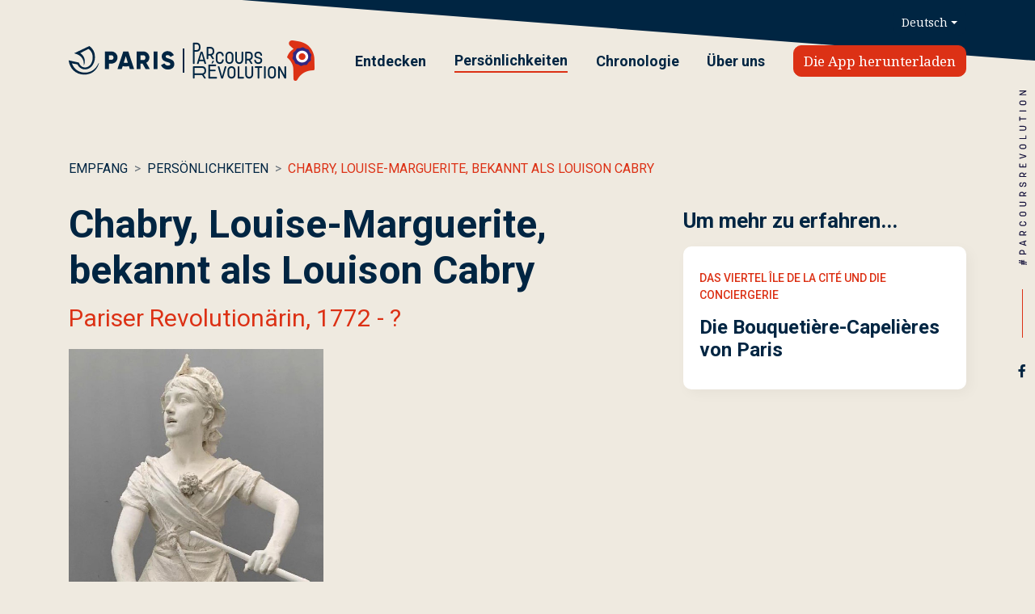

--- FILE ---
content_type: text/html; charset=UTF-8
request_url: https://parcoursrevolution.paris.fr/de/historischen-personlichkeiten/16-chabry-louise-marguerite-bekannt-als-louison-cabry
body_size: 13106
content:
<!DOCTYPE html>
<html lang="de">
    <head>
        <meta charset="utf-8" />
        <meta name="viewport" content="width=device-width, initial-scale=1, shrink-to-fit=no" />
            <meta name="title" content="Louison Chabry - Parcours Révolution, Paris" />
    <meta name="description" content="Entdecken Sie die Geschichte des Louison Chabry, Pariser Revolutionär, in der App der Stadt Paris &quot;Parcours Révolution&quot;." />
    <meta property="og:title" content="Louison Chabry - Parcours Révolution, Paris" />
    <meta property="og:description" content="Entdecken Sie die Geschichte des Louison Chabry, Pariser Revolutionär, in der App der Stadt Paris &quot;Parcours Révolution&quot;." />
        <meta property="og:image" content="https://parcoursrevolution.paris.fr/assets/images/cover.jpg" />
        <meta property="og:image:alt" content="Parcours Révolution" />
        <meta property="og:image:type" content="image/jpeg" />
        <meta property="og:image:width" content="1024" />
        <meta property="og:image:height" content="500" />
        <meta property="og:type" content="website" />
        <meta property="og:site_name" content="Parcours Révolution" />
        <meta property="og:url" content="https://parcoursrevolution.paris.fr/de/historischen-personlichkeiten/16-chabry-louise-marguerite-bekannt-als-louison-cabry" />
        <link rel="stylesheet" type="text/css" href="https://fonts.googleapis.com/css2?family=Noto+Serif:ital@0;1&amp;family=Roboto:wght@400;500;700;900&amp;family=Noto+Sans&amp;display=swap" />
        <link rel="stylesheet" type="text/css" href="https://cdnjs.cloudflare.com/ajax/libs/font-awesome/5.14.0/css/all.min.css" integrity="sha512-1PKOgIY59xJ8Co8+NE6FZ+LOAZKjy+KY8iq0G4B3CyeY6wYHN3yt9PW0XpSriVlkMXe40PTKnXrLnZ9+fkDaog==" crossorigin="anonymous" />
        <link rel="stylesheet" type="text/css" href="https://cdnjs.cloudflare.com/ajax/libs/twitter-bootstrap/4.5.2/css/bootstrap.min.css" integrity="sha512-MoRNloxbStBcD8z3M/2BmnT+rg4IsMxPkXaGh2zD6LGNNFE80W3onsAhRcMAMrSoyWL9xD7Ert0men7vR8LUZg==" crossorigin="anonymous" />
        <link rel="stylesheet" type="text/css" href="https://cdnjs.cloudflare.com/ajax/libs/select2/4.0.13/css/select2.min.css" integrity="sha512-nMNlpuaDPrqlEls3IX/Q56H36qvBASwb3ipuo3MxeWbsQB1881ox0cRv7UPTgBlriqoynt35KjEwgGUeUXIPnw==" crossorigin="anonymous" />
        <link rel="stylesheet" type="text/css" href="/assets/stylesheets/global.min.css" />
        <link rel="shortcut icon" type="image/x-icon" href="/favicon.ico" />
        <link rel="icon" type="image/x-icon" href="/favicon.ico" />
        <title>Chabry, Louise-Marguerite, bekannt als Louison Cabry - Persönlichkeiten - Parcours Révolution</title>
    </head>
    <body    class="personage-page">
        <header class="main-header">
            <div class="container header-mobile">
                <button
                    type="button"
                    class="btn btn-icon btn-sm"
                    data-toggle="modal"
                    data-target="#modal-navigation"
                >
                    <img src="/assets/images/icon-menu.svg" alt="Navigation anzeigen / verbergen" width="20" height="14" loading="lazy" />
                </button>
                <div class="logos-container">
                    <a href="/">
                        <img src="/assets/images/logo-parcours-revolution-white.svg" alt="Parcours Révolution" loading="lazy" />
                    </a>
                </div>
                <button
                    type="button"
                    class="btn btn-icon btn-sm"
                    data-toggle="modal"
                    data-target="#modal-search"
                >
                    <img src="/assets/images/icon-search.svg" alt="Suche anzeigen / verbergen" width="23" height="23" loading="lazy" />
                </button>
            </div>
            <div class="container header-tablet-desktop">
                <div class="row d-none d-md-flex">
                    <div class="col-md-12 d-lg-flex justify-content-lg-between">
                        <div class="logos-container">
                            <a href="/" rel="noreferrer noopener">
                                <img src="/assets/images/logo-paris.svg"
                                     alt="Paris"
                                     width="131"
                                     height="35"
                                     loading="lazy"
                                />
                            </a>
                            <div class="separator"></div>
                            <a href="/">
                                <img
                                    src="/assets/images/logo-parcours-revolution.png"
                                    srcset="/assets/images/logo-parcours-revolution@2x.png 2x, /assets/images/logo-parcours-revolution@3x.png 3x"
                                    alt="Parcours Révolution"
                                    loading="lazy"
                                />
                            </a>
                        </div>
                        <div class="links-container">
                                                                                    <a href="/de/stadtviertel">Entdecken</a>
                                                        <a href="/de/historischen-personlichkeiten" class="current">Persönlichkeiten</a>
                                                        <a href="/de/chronologie">Chronologie</a>
                                                        <a href="/de/uber-uns">Über uns</a>
                            <a href="#download" class="btn btn-primary btn-to-download">Die App herunterladen</a>
                        </div>
                    </div>
                </div>
                <div class="search-and-languages">
                    <a href="/de/suche" class="d-lg-none mr-3">
                        <svg xmlns="http://www.w3.org/2000/svg" width="23" height="23">
                            <title>Suche</title>
                            <path class="" fill="#FFF" fill-rule="evenodd" d="M22.608 22.707c-.195.195-.45.293-.705.293-.254 0-.51-.098-.704-.293l-6.656-6.682C13.009 17.257 11.067 18 8.954 18 4.011 18-.011 13.962-.011 9c0-4.963 4.022-9 8.965-9s8.965 4.037 8.965 9c0 2.121-.739 4.07-1.967 5.61l6.656 6.683c.389.39.389 1.023 0 1.414zM8.954 2C5.109 2 1.981 5.14 1.981 9c0 3.859 3.128 7 6.973 7 3.845 0 6.972-3.141 6.972-7 0-3.86-3.127-7-6.972-7z" />
                        </svg>
                    </a>
                    <div class="dropdown dropdown-languages">
                        <button class="btn btn-link dropdown-toggle" type="button" id="dropdown-header-languages" data-toggle="dropdown" aria-haspopup="true" aria-expanded="false">Deutsch</button>
                        <div class="dropdown-menu dropdown-menu-right" aria-labelledby="dropdown-header-languages">
                                                            <a
                                    class="dropdown-item"
                                    href="/?_locale=fr"
                                    lang="fr"
                                    hreflang="fr"
                                >Français</a>
                                                            <a
                                    class="dropdown-item"
                                    href="/?_locale=en"
                                    lang="en"
                                    hreflang="en"
                                >English</a>
                                                            <a
                                    class="dropdown-item"
                                    href="/?_locale=it"
                                    lang="it"
                                    hreflang="it"
                                >Italiano</a>
                                                            <a
                                    class="dropdown-item"
                                    href="/?_locale=es"
                                    lang="es"
                                    hreflang="es"
                                >Español</a>
                                                            <a
                                    class="dropdown-item active"
                                    href="/?_locale=de"
                                    lang="de"
                                    hreflang="de"
                                >Deutsch</a>
                                                    </div>
                    </div>
                </div>
            </div>
        </header>
        <main>    <div class="container">
        <nav aria-label="breadcrumb">
            <ol class="breadcrumb">
                <li class="breadcrumb-item">
                    <a href="/" class="alternate">Empfang</a>
                </li>
                <li class="breadcrumb-item">
                    <a href="/de/historischen-personlichkeiten" class="alternate">Persönlichkeiten</a>
                </li>
                <li class="breadcrumb-item active" aria-current="page">
                    <a href="/de/historischen-personlichkeiten/16-chabry-louise-marguerite-bekannt-als-louison-cabry" class="alternate">
                        Chabry, Louise-Marguerite, bekannt als Louison Cabry
                    </a>
                </li>
            </ol>
        </nav>
        <div class="row">
            <div class="col-12 col-md-8">
                <div class="personage-title-container">
                    <h1 class="personage-name">Chabry, Louise-Marguerite, bekannt als Louison Cabry</h1>
                                    </div>
                <p class="personage-function-dates">Pariser Revolutionärin, 1772 - ?</p>
                                                                                                                                    <figure class="image-container" data-id="448">
        <div class="player-container">
            <a href="https://priv-parisrevolution-prod.apnl.ws/medias/personnage-chabry3.jpg">
                <img src="https://priv-parisrevolution-prod.apnl.ws/medias/personnage-chabry3.jpg" alt="Louise-Marguerite Chabry, genannt Louison Cabry (1772- ?)" loading="lazy" />
            </a>
                    </div>
        <figcaption data-details="Adrien Etienne Gaudez, Skulptur, Gips, Junger Freiwilliger, Ende 18. Jahrhundert, Vizille, Museum der Französischen Revolution
 Museum der Französischen Revolution">Louise-Marguerite Chabry, genannt Louison Cabry (1772- ?)</figcaption>
    </figure>

                                                                                                                            <p class="media-text"><span style="font-family: 'Noto Serif', serif; font-size: 15"><strong>Chabry, Louise-Marguerite, bekannt als Louison Cabry</strong> : Diese junge Arbeiterin, die in der Nähe des St. Catherine's Market lebte, war 17 Jahre alt, als sie am Frauenmarsch vom 5. Oktober 1789 teilnahm. Sie gehörte zu der Delegation, die beauftragt war, ihre Forderungen vor den König zu bringen. Sie starb anonym.</span></p>
                                                                    </div>
            <div class="col-12 col-md-4">
                                    <h2 class="personage-suggestions">Um mehr zu erfahren...</h2>
                                            <a
                            href="/de/sehenwurdigkeit/40-die-bouquetiere-capelieres-von-paris"
                            class="card card-point-of-interest"
                            id="point-of-interest-40"
                            data-id="40"
                        >
                            <div class="card-body">
                                <h6 class="card-subtitle">Das Viertel Île de la Cité und die Conciergerie</h6>
                                <h5 class="card-title">Die Bouquetière-Capelières von Paris</h5>
                            </div>
                        </a>
                                                </div>
        </div>
    </div>
</main>
        <footer class="main-footer">
            <div class="container">
                <div class="row justify-content-between">
                    <div class="col-12 col-md-6 col-lg-4">
                        <a href="/de/um-weiter-zu-gelangen" class="card card-link">
                            <div class="card-body">
                                <img src="/assets/images/icon-book.svg" alt="" width="30" height="36" loading="lazy" />
                                <h5 class="card-title">
                                    <span class="title">Um weiter zu gelangen</span>
                                    <img src="/assets/images/icon-arrow-right.svg" alt="" width="19" height="14" loading="lazy" />
                                </h5>
                                <p class="card-text">Auswahl an Büchern, Comics, Filmen, Theaterstücken, Spielen und Sehenswürdigkeiten.</p>
                            </div>
                        </a>
                    </div>
                    <div class="col-12 col-md-6 col-lg-4">
                        <a href="/de/lerndateien" class="card card-link">
                            <div class="card-body">
                                <img src="/assets/images/icon-cap.svg" alt="" width="56" height="40" loading="lazy" />
                                <h5 class="card-title">
                                    <span class="title">Lerndateien</span>
                                    <img src="/assets/images/icon-arrow-right.svg" alt="" width="19" height="14" loading="lazy" />
                                </h5>
                                <p class="card-text">Unterricht über die Französische Revolution an Schulen, Mittelschulen und Gymnasien.</p>
                            </div>
                        </a>
                    </div>
                    <div class="col-12 offset-md-6 col-md-6 offset-lg-0 col-lg-4">
                        <div class="stores-container">
                            <div class="stores-wrapper">
                                <figure class="application-preview" id="download">
                                    <img
                                        src="/assets/images/application.png"
                                        srcset="/assets/images/application@2x.png 2x, /assets/images/application@3x.png 3x"
                                        alt="Abbildung App"
                                        loading="lazy"
                                    />
                                </figure>
                                <div class="stores-links">
                                    <p id="FitText-2">Laden Sie die App herunter!</p>
                                    <p>
                                        <a href="https://play.google.com/store/apps/details?id=com.parisrevolution.app" target="_blank">
                                            <img
                                                src="/assets/images/google-play-de.png"
                                                alt="Jetzt bei Google Play"
                                                loading="lazy"
                                            />
                                        </a>
                                        <a href="https://apps.apple.com/app/parcours-revolution/id1528964667" target="_blank" class="mt-2">
                                            <img
                                                src="/assets/images/app-store-de.svg"
                                                alt="Ladem im App Store"
                                                width="177"
                                                height="56"
                                                loading="lazy"
                                            />
                                        </a>
                                    </p>
                                </div>
                            </div>
                        </div>
                    </div>
                </div>
                <div class="row">
                    <nav class="footer-nav col-md-6 offset-lg-0 col-lg-8">
                        <div class="logos-container">
                            <a href="https://www.paris.fr/" target="_blank" rel="noreferrer noopener">
                                <img
                                    src="/assets/images/logo-paris-white.svg"
                                    alt="Paris"
                                    width="131"
                                    height="35"
                                    loading="lazy"
                                />
                            </a>
                            <div class="separator"></div>
                            <a href="/">
                                <img
                                    src="/assets/images/logo-parcours-revolution-white.svg"
                                    alt="Parcours Révolution"
                                    loading="lazy"
                                />
                            </a>
                        </div>
                        <div class="links-container">
                            <a href="/de/impressum">Impressum</a>
                            <a href="https://www.paris.fr/pages/mentions-legales-235#confidentialite-et-protection-des-donnees" target="_blank" rel="noopener">Datenschutzerklärung</a>
                                                                                        <a href="#modal-cookies" data-toggle="modal">Cookies</a>
                                                        <a href="/de/partner">Partner</a>
                            <a href="/de/seitenubersicht">Seitenübersicht</a>
                                                            <a href="https://www.facebook.com/comite.dhistoire" target="_blank" rel="noreferrer noopener" class="d-md-none">
                                    Folgen Sie uns auf Facebook
                                    <i class="fab fa-fw fa-facebook-f" aria-hidden="true"></i>
                                </a>
                                                                                                                <img
                                src="/assets/images/hashtag-horizontal-paris-revolution.svg"
                                alt="#ParcoursRevolution"
                                width="216"
                                height="11"
                                class="logo-parcours-revolution d-md-none"
                                loading="lazy"
                            />
                        </div>
                    </nav>
                </div>
                                                    <p class="web-site-credits">© 2020 - 2026 | Website entwickelt von Apps Panel</p>
                            </div>
        </footer>
        <div class="modal modal-navigation fade" id="modal-navigation" tabindex="-1" aria-hidden="true">
            <div class="modal-dialog">
                <div class="modal-content">
                    <div class="modal-header">
                        <div class="container">
                            <button type="button" class="btn btn-icon" data-dismiss="modal">
                                <img src="/assets/images/icon-close.svg" alt="Schließen" width="15" height="15" loading="lazy" />
                            </button>
                            <div class="logos-container">
                                <a href="/">
                                    <img src="/assets/images/logo-parcours-revolution-white.svg" alt="Parcours Révolution" loading="lazy" />
                                </a>
                            </div>
                            <div class="dropdown dropdown-languages">
                                <button class="btn btn-link dropdown-toggle" type="button" id="dropdown-footer-languages" data-toggle="dropdown" aria-haspopup="true" aria-expanded="false">Deutsch</button>
                                <div class="dropdown-menu dropdown-menu-right" aria-labelledby="dropdown-footer-languages">
                                                                            <a
                                            class="dropdown-item"
                                            href="/?_locale=fr"
                                            lang="fr"
                                            hreflang="fr"
                                        >Français</a>
                                                                            <a
                                            class="dropdown-item"
                                            href="/?_locale=en"
                                            lang="en"
                                            hreflang="en"
                                        >English</a>
                                                                            <a
                                            class="dropdown-item"
                                            href="/?_locale=it"
                                            lang="it"
                                            hreflang="it"
                                        >Italiano</a>
                                                                            <a
                                            class="dropdown-item"
                                            href="/?_locale=es"
                                            lang="es"
                                            hreflang="es"
                                        >Español</a>
                                                                            <a
                                            class="dropdown-item active"
                                            href="/?_locale=de"
                                            lang="de"
                                            hreflang="de"
                                        >Deutsch</a>
                                                                    </div>
                            </div>
                        </div>
                    </div>
                    <div class="modal-body">
                        <div class="container">
                            <div class="list-group">
                                <a
                                    href="/de/stadtviertel"
                                    class="list-group-item list-group-item-action active"
                                >
                                    <div class="icon">
                                        <img src="/assets/images/icon-pin.svg" alt="" width="26" height="41" loading="lazy" />
                                    </div>
                                    <div class="title-container">
                                        <p class="title">Entdecken</p>
                                        <p class="sub-title">16 stadtviertel, 123 sehenwürdigkeit</p>
                                    </div>
                                </a>
                                <a
                                    href="/de/historischen-personlichkeiten"
                                    class="list-group-item list-group-item-action"
                                >
                                    <div class="icon">
                                        <img src="/assets/images/icon-phrygian-cap.svg" alt="" width="25" height="37" loading="lazy" />
                                    </div>
                                    <div class="title-container">
                                        <p class="title">Persönlichkeiten</p>
                                        <p class="sub-title">Die Persönlichkeiten der Revolution</p>
                                    </div>
                                </a>
                                <a
                                    href="/de/chronologie"
                                    class="list-group-item list-group-item-action"
                                >
                                    <div class="icon">
                                        <img src="/assets/images/icon-chronology.svg" alt="" width="32" height="28" loading="lazy" />
                                    </div>
                                    <div class="title-container">
                                        <p class="title">Chronologie</p>
                                        <p class="sub-title">Eine kleine zeitliche Erinnerung</p>
                                    </div>
                                </a>
                            </div>
                            <hr />
                            <a href="/de/uber-uns" class="link-about">Über uns</a>
                            <hr />
                            <div class="row">
                                <div class="col-6 d-flex flex-column justify-content-center align-items-center">
                                    <a href="https://play.google.com/store/apps/details?id=com.parisrevolution.app" target="_blank">
                                        <img
                                            src="/assets/images/google-play-de.png"
                                            alt="Jetzt bei Google Play"
                                            loading="lazy"
                                        />
                                    </a>
                                    <a href="https://apps.apple.com/app/parcours-revolution/id1528964667" target="_blank" class="mt-2">
                                        <img
                                            src="/assets/images/app-store-de.svg"
                                            alt="Ladem im App Store"
                                            width="177"
                                            height="56"
                                            loading="lazy"
                                        />
                                    </a>
                                </div>
                                <div class="col-6 d-flex justify-content-center align-items-center">
                                    <img
                                        src="/assets/images/application.png"
                                        srcset="/assets/images/application@2x.png 2x, /assets/images/application@3x.png 3x"
                                        alt="Abbildung App"
                                        loading="lazy"
                                    />
                                </div>
                            </div>
                        </div>
                        <div class="modal-footer">
                                                            <a href="https://www.facebook.com/comite.dhistoire" target="_blank" rel="noreferrer noopener">
                                    <i class="fab fa-fw fa-facebook-f" aria-hidden="true"></i>
                                    <span class="sr-only">Folgen Sie uns auf Facebook</span>
                                </a>
                                                                                                            </div>
                    </div>
                </div>
            </div>
        </div>
        <div class="modal modal-search fade" id="modal-search" tabindex="-1" aria-hidden="true">
            <div class="modal-dialog">
                <div class="modal-content">
                    <div class="modal-header">
                        <div class="container">
                            <div class="blank"></div>
                            <div class="logos-container">
                                <a href="/">
                                    <img src="/assets/images/logo-parcours-revolution-white.svg" alt="Parcours Révolution" loading="lazy" />
                                </a>
                            </div>
                            <button type="button" class="btn btn-icon" data-dismiss="modal">
                                <img src="/assets/images/icon-close.svg" alt="Schließen" width="15" height="15" loading="lazy" />
                            </button>
                        </div>
                    </div>
                    <form method="get" action="/de/suche" class="modal-body">
                        <div class="container">
                            <h2>Suchen</h2>
                            <hr>
                            <div class="form-group">
                                <label for="modal-search-text">Was suchen Sie ?</label>
                                <input type="text" class="form-control" id="modal-search-text" name="query" placeholder="Thema, Ort, Ereignis…" />
                            </div>
                            <div class="form-group">
                                <label for="modal-search-personage">Historische Persönlichkeiten</label>
                                <select class="form-control" id="modal-search-personage" name="personageId">
                                    <option value=""></option>
                                                                            <option
                                            value="1"
                                            data-function="Königin von Frankreich"
                                        >Anna von Österreich</option>
                                                                            <option
                                            value="2"
                                            data-function="Konterrevolutionärer Prinz"
                                        >Artois, Charles-Philippe de France, Graf von</option>
                                                                            <option
                                            value="3"
                                            data-function="Pariser Revolutionärin"
                                        >Audu, Louise-Reine</option>
                                                                            <option
                                            value="31"
                                            data-function="Pariser Revolutionärinnen"
                                        >Évrard, Constance und Simone</option>
                                                                            <option
                                            value="4"
                                            data-function="Radikaler Revolutionär"
                                        >Babeuf, François-Noël, bekannt als Gracchus</option>
                                                                            <option
                                            value="5"
                                            data-function="Wissenschaftler, Abgeordneter und Bürgermeister von Paris"
                                        >Bailly, Jean-Sylvain</option>
                                                                            <option
                                            value="6"
                                            data-function="Abgeordneter"
                                        >Barnave, Antoine</option>
                                                                            <option
                                            value="7"
                                            data-function="Favoritin des Königs"
                                        >Barry, Jeanne Bécu, genannt Madame du</option>
                                                                            <option
                                            value="8"
                                            data-function="Schriftsteller"
                                        >Beaumarchais, Pierre-Augustin Caron de</option>
                                                                            <option
                                            value="9"
                                            data-function="Freier Farbiger, Abgeordneter"
                                        >Belley, Jean-Baptiste</option>
                                                                            <option
                                            value="10"
                                            data-function="Wissenschaftler"
                                        >Berthollet, Claude-Louis</option>
                                                                            <option
                                            value="11"
                                            data-function="Intendant des Ancien Régime"
                                        >Bertier de Sauvigny, Louis-Bénigne-François</option>
                                                                            <option
                                            value="12"
                                            data-function="Modehändlerin der Königin"
                                        >Bertin, Rose</option>
                                                                            <option
                                            value="13"
                                            data-function="General der Revolution, Konsul und dann Kaiser"
                                        >Bonaparte, Napoleon</option>
                                                                            <option
                                            value="14"
                                            data-function="Abgeordneter und Journalist"
                                        >Brissot de Warville, Jacques-Pierre</option>
                                                                            <option
                                            value="15"
                                            data-function="Wissenschaftler"
                                        >Buffon, Georges-Louis Leclerc, Graf von</option>
                                                                            <option
                                            value="16"
                                            data-function="Pariser Revolutionärin"
                                        >Chabry, Louise-Marguerite, bekannt als Louison Cabry</option>
                                                                            <option
                                            value="17"
                                            data-function="Diplomat und Soldat des Ancien Régime"
                                        >Châtelet, Louis-Marie-Florent, Herzog von</option>
                                                                            <option
                                            value="18"
                                            data-function="Freier Farbiger und Revolutionär aus Santo Domingo"
                                        >Chavannes, Jean-Baptiste</option>
                                                                            <option
                                            value="19"
                                            data-function="Literat und Abgeordneter"
                                        >Chénier, Marie-Joseph</option>
                                                                            <option
                                            value="20"
                                            data-function="Bankier und Finanzminister"
                                        >Clavière, Étienne</option>
                                                                            <option
                                            value="21"
                                            data-function="Pariser Revolutionärin"
                                        >Colombe, Anne-Félicité</option>
                                                                            <option
                                            value="22"
                                            data-function="Wissenschaftler"
                                        >Conté, Nicolas-Jacques</option>
                                                                            <option
                                            value="23"
                                            data-function="Politischer Attentäter"
                                        >Corday d’Armans, Marie-Anne-Charlotte, bekannt als Charlotte Corday</option>
                                                                            <option
                                            value="24"
                                            data-function="Anatom, Wachsbildhauer"
                                        >Curtius, Philippe Mathé-Curtz, sagt</option>
                                                                            <option
                                            value="25"
                                            data-function="Wissenschaftler"
                                        >Cuvier, Georges</option>
                                                                            <option
                                            value="106"
                                            data-function="Philosoph und Abgeordneter"
                                        >Volney, Constantin-François Chassebœuf de La Giraudais, sagt</option>
                                                                            <option
                                            value="26"
                                            data-function="Mitglied des Parlaments und Justizminister"
                                        >Danton, Georges-Jacques</option>
                                                                            <option
                                            value="27"
                                            data-function="Freier Farbiger und Revolutionär aus Martinique"
                                        >Delgrès, Louis</option>
                                                                            <option
                                            value="28"
                                            data-function="Journalist und Abgeordneter"
                                        >Desmoulins, Camille</option>
                                                                            <option
                                            value="29"
                                            data-function="Kolonist und Abgeordneter aus Santo Domingo"
                                        >Dufay, Louis Pierre</option>
                                                                            <option
                                            value="30"
                                            data-function="Pariser Revolutionär"
                                        >Duplay, Mauritius</option>
                                                                            <option
                                            value="32"
                                            data-function="Literat und Abgeordneter"
                                        >Fabre d’Églantine, Philippe-François-Nazaire Fabre, bekannt als</option>
                                                                            <option
                                            value="33"
                                            data-function="Beamter des Ancien Régime"
                                        >Favras, Thomas de Mahy, bekannt als Marquis de</option>
                                                                            <option
                                            value="34"
                                            data-function="Bürgermeister von Paris im Ancien Régime"
                                        >Flesselles, Jacques de</option>
                                                                            <option
                                            value="35"
                                            data-function="Minister des Ancien Régime"
                                        >Foullon, Joseph-François, Baron de Doué, bekannt als Foullon de Doué</option>
                                                                            <option
                                            value="36"
                                            data-function="Magistrat und Revolutionär"
                                        >Fouquier de Tinville, Antoine-Quentin</option>
                                                                            <option
                                            value="37"
                                            data-function="Amerikanischer Wissenschaftler, Diplomat und Revolutionär"
                                        >Franklin, Benjamin</option>
                                                                            <option
                                            value="38"
                                            data-function="Wissenschaftler"
                                        >Geoffroy Saint-Hilaire, Étienne</option>
                                                                            <option
                                            value="39"
                                            data-function="Literatin und Revolutionärin"
                                        >Gouges, Marie Gouze, bekannt als Olympe de</option>
                                                                            <option
                                            value="40"
                                            data-function="Bischof und Abgeordneter"
                                        >Grégoire, Henri-Jean-Baptiste, bekannt als Abt</option>
                                                                            <option
                                            value="41"
                                            data-function="Arzt und Abgeordneter"
                                        >Guillotin, Joseph-Ignace</option>
                                                                            <option
                                            value="42"
                                            data-function="Einflussreiche Frau"
                                        >Hamelin, Fortunée, bekannt als Madame Hamelin</option>
                                                                            <option
                                            value="43"
                                            data-function="Journalist und Mitglied der Pariser Kommune"
                                        >Hébert, Jacques-René</option>
                                                                            <option
                                            value="44"
                                            data-function="König von Frankreich"
                                        >Henri IV</option>
                                                                            <option
                                            value="45"
                                            data-function="Soldat und Revolutionär"
                                        >Hulin, Pierre-Augustin</option>
                                                                            <option
                                            value="46"
                                            data-function="Amerikanischer Diplomat und Revolutionär"
                                        >Jefferson, Thomas</option>
                                                                            <option
                                            value="47"
                                            data-function="Rechtsanwalt und Justizminister"
                                        >Joly, Étienne de</option>
                                                                            <option
                                            value="48"
                                            data-function="Literatin, Journalistin und Revolutionärin"
                                        >Kéralio, Louise de</option>
                                                                            <option
                                            value="49"
                                            data-function="Priester, Lehrer"
                                        >L&#039;Épée, Charles-Michel de, bekannt als der Abt von</option>
                                                                            <option
                                            value="50"
                                            data-function="Pariser Revolutionär"
                                        >La Fage, Victor-Amédée de, bekannt als Marquis de Saint-Huruge</option>
                                                                            <option
                                            value="51"
                                            data-function="Soldat und Abgeordneter"
                                        >La Fayette, Gilbert du Motier, Marquis de</option>
                                                                            <option
                                            value="52"
                                            data-function="Wahrsagerin"
                                        >Labrousse, Clotilde-Suzanne Courcelle, bekannt als Suzette</option>
                                                                            <option
                                            value="53"
                                            data-function="Pariser Schauspielerin und Revolutionärin"
                                        >Lacombe, Claire</option>
                                                                            <option
                                            value="54"
                                            data-function="Wissenschaftler und Abgeordneter"
                                        >Lakanal, Joseph</option>
                                                                            <option
                                            value="55"
                                            data-function="Wissenschaftler"
                                        >Lamarck, Jean-Baptiste de</option>
                                                                            <option
                                            value="56"
                                            data-function="Soldat des Ancien Régime"
                                        >Lambesc, Charles-Eugène de Lorraine, Prinz von</option>
                                                                            <option
                                            value="57"
                                            data-function="Bischof und Abgeordneter"
                                        >Lamourette, Antoine-Adrien</option>
                                                                            <option
                                            value="58"
                                            data-function="Volksheld"
                                        >Latude, Jean-Henri Masers bekannt als Ritter von</option>
                                                                            <option
                                            value="59"
                                            data-function="Gouverneur der Bastille"
                                        >Launay, Bernard-René Jourdan de</option>
                                                                            <option
                                            value="60"
                                            data-function="Pariser Revolutionär"
                                        >Lazowski, Claude-François</option>
                                                                            <option
                                            value="61"
                                            data-function="Architekt"
                                        >Ledoux, Claude-Nicolas</option>
                                                                            <option
                                            value="62"
                                            data-function="Kunstliebhaber, Museumskurator"
                                        >Lenoir, Alexandre</option>
                                                                            <option
                                            value="63"
                                            data-function="Wahrsagerin und Arbeiterin"
                                        >Lenormand, Marie-Anne genannt Madame</option>
                                                                            <option
                                            value="64"
                                            data-function="Pariser Revolutionärin"
                                        >Léon, Pauline</option>
                                                                            <option
                                            value="65"
                                            data-function="Abgeordneter, Märtyrer der Freiheit"
                                        >Lepeletier de Saint-Fargeau, Louis-Michel</option>
                                                                            <option
                                            value="66"
                                            data-function="Maler"
                                        >Lesueur, Jean-Baptiste</option>
                                                                            <option
                                            value="67"
                                            data-function="Minister des Ancien Régime"
                                        >Loménie de Brienne, Étienne-Charles de</option>
                                                                            <option
                                            value="68"
                                            data-function="König von Frankreich"
                                        >Louis XVI, Louis-Auguste de France</option>
                                                                            <option
                                            value="69"
                                            data-function="Thronerbe von Frankreich"
                                        >Louis XVII, Louis-Charles de France</option>
                                                                            <option
                                            value="70"
                                            data-function="Tänzerin und Sängerin"
                                        >Maillard, Marie-Thérèse Davoux, genannt Mademoiselle</option>
                                                                            <option
                                            value="71"
                                            data-function="Pariser Revolutionärin"
                                        >Maillard, Stanislas-Marie</option>
                                                                            <option
                                            value="72"
                                            data-function="Journalist und Abgeordneter"
                                        >Marat, Jean-Paul</option>
                                                                            <option
                                            value="73"
                                            data-function="Königin von Frankreich"
                                        >Marie-Antoinette von Habsburg-Lothringen</option>
                                                                            <option
                                            value="74"
                                            data-function="Revolutionärin"
                                        >Méricourt, Anne-Josèphe Terwagne oder Théroigne de</option>
                                                                            <option
                                            value="75"
                                            data-function="Freier Farbiger und Abgeordneter aus Santo Domingo "
                                        >Mills, Jean-Baptiste</option>
                                                                            <option
                                            value="76"
                                            data-function="Abgeordneter"
                                        >Mirabeau, Honoré-Gabriel Riqueti de</option>
                                                                            <option
                                            value="77"
                                            data-function="Wissenschaftler und Minister"
                                        >Monge, Gaspard</option>
                                                                            <option
                                            value="78"
                                            data-function="Theaterdirektorin"
                                        >Montansier, Marguerite Brunet, bekannt als Mademoiselle</option>
                                                                            <option
                                            value="79"
                                            data-function="Gestalt der Sklavenpartei"
                                        >Mordant, Louis-Claude-René de, Marquis de Massiac</option>
                                                                            <option
                                            value="80"
                                            data-function="Minister"
                                        >Necker, Jacques</option>
                                                                            <option
                                            value="81"
                                            data-function="Freier Farbiger und Revolutionär aus Santo Domingo"
                                        >Ogé, Vincent</option>
                                                                            <option
                                            value="82"
                                            data-function="Geborener Prinz und Abgeordneter"
                                        >Orléans, Louis-Philippe-Joseph d&#039;, bekannt als Philippe Égalité</option>
                                                                            <option
                                            value="83"
                                            data-function="Bauunternehmer und Pariser Revolutionär"
                                        >Palloy, Pierre-François</option>
                                                                            <option
                                            value="84"
                                            data-function="Literatin und Revolutionärin"
                                        >Palm, Etta, Baronin von Aelders</option>
                                                                            <option
                                            value="85"
                                            data-function="Pariser Revolutionärin"
                                        >Pochetat, Catherine</option>
                                                                            <option
                                            value="86"
                                            data-function="Maler, Erfinder"
                                        >Quenedey, Edme</option>
                                                                            <option
                                            value="87"
                                            data-function="Freier Farbiger und Revolutionär aus Santo Domingo"
                                        >Raimond, Julien</option>
                                                                            <option
                                            value="88"
                                            data-function="Wissenschaftler, Abgeordneter"
                                        >Reboul, Henri</option>
                                                                            <option
                                            value="89"
                                            data-function="Industrieller"
                                        >Réveillon, Jean-Baptiste</option>
                                                                            <option
                                            value="90"
                                            data-function="Abgeordneter, Mitglied des Wolfahrtsausschusses"
                                        >Robespierre, Maximilien de</option>
                                                                            <option
                                            value="91"
                                            data-function="Innenminister"
                                        >Roland de la Platière, Jean-Marie</option>
                                                                            <option
                                            value="92"
                                            data-function="Politikerin"
                                        >Roland, Jeanne-Marie Phlipon, bekannt als Madame</option>
                                                                            <option
                                            value="93"
                                            data-function="Musiker und Soldat"
                                        >Rouget de L’Isle, Claude-Joseph</option>
                                                                            <option
                                            value="94"
                                            data-function="Philosoph"
                                        >Rousseau, Jean-Jacques</option>
                                                                            <option
                                            value="95"
                                            data-function="Pariser Priester und Revolutionär"
                                        >Roux, Jacques</option>
                                                                            <option
                                            value="96"
                                            data-function="Literat"
                                        >Sade, Donatien-Alphonse-François, Marquis de</option>
                                                                            <option
                                            value="97"
                                            data-function="Abgeordneter"
                                        >Saint-Just, Louis-Antoine de</option>
                                                                            <option
                                            value="98"
                                            data-function="Pariser Brauer und Revolutionär"
                                        >Santerre, Antoine-Joseph</option>
                                                                            <option
                                            value="99"
                                            data-function="Handwerker"
                                        >Schmidt, Tobias</option>
                                                                            <option
                                            value="100"
                                            data-function="Schauspieler und Revolutionär"
                                        >Talma, François</option>
                                                                            <option
                                            value="101"
                                            data-function="Wahrsagerin"
                                        >Théot, Catherine, bekannt als Mutter Gottes</option>
                                                                            <option
                                            value="102"
                                            data-function="Afro-Abkömmling, befreiter Sklave, Akteur der Unabhängigkeit Haitis"
                                        >Toussaint Louverture, François-Dominique</option>
                                                                            <option
                                            value="103"
                                            data-function="Wachsbildnerin"
                                        >Tussaud, Marie Grosholtz, genannt Madame</option>
                                                                            <option
                                            value="104"
                                            data-function="Architekt"
                                        >Verniquet, Edme</option>
                                                                            <option
                                            value="105"
                                            data-function=""
                                        >Victor de l’Aveyron, bekannt als „das wilde Kind&quot;</option>
                                                                            <option
                                            value="107"
                                            data-function="Philosoph"
                                        >Voltaire, François-Marie Arouet, sagt</option>
                                                                            <option
                                            value="108"
                                            data-function="Irischer Revolutionär"
                                        >Wolfe Tone, Theobald</option>
                                                                            <option
                                            value="109"
                                            data-function="Britische Schriftstellerin"
                                        >Wollstonecraft, Mary</option>
                                                                    </select>
                            </div>
                            <div class="form-group">
                                <label>Zeitraum</label>
                                <div class="dates-container">
                                                                            <div class="checkbox custom">
                                            <label for="modal-search-date-XVIII°">
                                                <input type="checkbox" name="dates[]" value="XVIII°" id="modal-search-date-XVIII°" />
                                                <span>XVIII°</span>
                                            </label>
                                        </div>
                                                                            <div class="checkbox custom">
                                            <label for="modal-search-date-1789">
                                                <input type="checkbox" name="dates[]" value="1789" id="modal-search-date-1789" />
                                                <span>1789</span>
                                            </label>
                                        </div>
                                                                            <div class="checkbox custom">
                                            <label for="modal-search-date-1790">
                                                <input type="checkbox" name="dates[]" value="1790" id="modal-search-date-1790" />
                                                <span>1790</span>
                                            </label>
                                        </div>
                                                                            <div class="checkbox custom">
                                            <label for="modal-search-date-1791">
                                                <input type="checkbox" name="dates[]" value="1791" id="modal-search-date-1791" />
                                                <span>1791</span>
                                            </label>
                                        </div>
                                                                            <div class="checkbox custom">
                                            <label for="modal-search-date-1792">
                                                <input type="checkbox" name="dates[]" value="1792" id="modal-search-date-1792" />
                                                <span>1792</span>
                                            </label>
                                        </div>
                                                                            <div class="checkbox custom">
                                            <label for="modal-search-date-1793">
                                                <input type="checkbox" name="dates[]" value="1793" id="modal-search-date-1793" />
                                                <span>1793</span>
                                            </label>
                                        </div>
                                                                            <div class="checkbox custom">
                                            <label for="modal-search-date-1794">
                                                <input type="checkbox" name="dates[]" value="1794" id="modal-search-date-1794" />
                                                <span>1794</span>
                                            </label>
                                        </div>
                                                                            <div class="checkbox custom">
                                            <label for="modal-search-date-1795">
                                                <input type="checkbox" name="dates[]" value="1795" id="modal-search-date-1795" />
                                                <span>1795</span>
                                            </label>
                                        </div>
                                                                            <div class="checkbox custom">
                                            <label for="modal-search-date-1796">
                                                <input type="checkbox" name="dates[]" value="1796" id="modal-search-date-1796" />
                                                <span>1796</span>
                                            </label>
                                        </div>
                                                                            <div class="checkbox custom">
                                            <label for="modal-search-date-1797">
                                                <input type="checkbox" name="dates[]" value="1797" id="modal-search-date-1797" />
                                                <span>1797</span>
                                            </label>
                                        </div>
                                                                            <div class="checkbox custom">
                                            <label for="modal-search-date-1798">
                                                <input type="checkbox" name="dates[]" value="1798" id="modal-search-date-1798" />
                                                <span>1798</span>
                                            </label>
                                        </div>
                                                                            <div class="checkbox custom">
                                            <label for="modal-search-date-1799">
                                                <input type="checkbox" name="dates[]" value="1799" id="modal-search-date-1799" />
                                                <span>1799</span>
                                            </label>
                                        </div>
                                                                            <div class="checkbox custom">
                                            <label for="modal-search-date-XIX°">
                                                <input type="checkbox" name="dates[]" value="XIX°" id="modal-search-date-XIX°" />
                                                <span>XIX°</span>
                                            </label>
                                        </div>
                                                                            <div class="checkbox custom">
                                            <label for="modal-search-date-XX°">
                                                <input type="checkbox" name="dates[]" value="XX°" id="modal-search-date-XX°" />
                                                <span>XX°</span>
                                            </label>
                                        </div>
                                                                    </div>
                            </div>
                            <div class="form-group mb-0">
                                <button type="submit" class="btn btn-primary btn-block">Suchen</button>
                            </div>
                        </div>
                    </form>
                </div>
            </div>
        </div>
        <div class="modal modal-credits fade" id="modal-credits" tabindex="-1" aria-hidden="true">
            <div class="modal-dialog">
                <div class="modal-content">
                    <div class="modal-body">
                        <button type="button" class="btn btn-icon" data-dismiss="modal">
                            <svg xmlns="http://www.w3.org/2000/svg" width="15" height="15">
                                <title>Schließen</title>
                                <path class="path" fill="#FFF" fill-rule="evenodd" d="M14.716 1.648L8.804 7.559l4.459 4.459c.386.387.387 1.012.002 1.397s-1.011.384-1.397-.002L7.409 8.954l-5.755 5.754c-.375.377-.984.377-1.359.002-.375-.374-.374-.983.002-1.359l5.754-5.755L.453 1.998C.067 1.612.067.986.451.601.837.216 1.462.217 1.848.603l5.598 5.598L13.358.289c.376-.375.984-.376 1.36-.001.375.375.374.983-.002 1.36z" />
                            </svg>
                        </button>
                                                <div class="figure-container">
                            <figure>
                                <img class="credits-image" src="" alt="" loading="lazy" />
                                <figcaption class="credits-title"></figcaption>
                            </figure>
                            <p class="credits-contents"></p>
                        </div>
                                                <div class="carousel slide d-none" id="modal-credits-carousel" data-ride="carousel">
                            <div class="carousel-inner"></div>
                            <div class="carousel-controls justify-content-center">
                                <a class="carousel-control-prev" href="#modal-credits-carousel" role="button" data-slide="prev">
                                    <i class="carousel-control-prev-icon fas fa-chevron-left" aria-hidden="true"></i>
                                    <span class="sr-only">Vorherige</span>
                                </a>
                                <ol class="carousel-indicators"></ol>
                                <a class="carousel-control-next" href="#modal-credits-carousel" role="button" data-slide="next">
                                    <i class="carousel-control-next-icon fas fa-chevron-right" aria-hidden="true"></i>
                                    <span class="sr-only">Nächste</span>
                                </a>
                            </div>
                        </div>
                    </div>
                </div>
            </div>
        </div>
                    <div class="modal modal-cookies fade" id="modal-cookies" tabindex="-1" aria-labelledby="modal-cookies-title" aria-hidden="true">
                <div class="modal-dialog">
                    <div class="modal-content">
                        <div class="modal-header">
                            <h5 class="modal-title" id="modal-cookies-title">Cookie-Verwaltung</h5>
                            <button type="button" class="close" data-dismiss="modal" aria-label="Schließen">
                                <img src="/assets/images/icon-close.svg" alt="Schließen" width="15" height="15" loading="lazy" />
                            </button>
                        </div>
                        <div class="modal-body">
                            <iframe src="https://piwik.apps.paris.fr/piwik/index.php?module=CoreAdminHome&action=optOut&language=de"></iframe>
                        </div>
                        <div class="modal-footer">
                            <a href="https://matomo.org/privacy-policy/" target="_blank" rel="noreferrer noopener">Mehr über Piwik/Matomo</a>
                            <button type="button" class="btn btn-primary" data-dismiss="modal">Schließen</button>
                        </div>
                    </div>
                </div>
            </div>
                <div class="social-container">
            <img
                src="/assets/images/hashtag-vertical-paris-revolution.svg"
                alt="#ParcoursRevolution"
                width="11"
                height="216"
                loading="lazy"
            />
                            <div class="separator"></div>
                                        <a href="https://www.facebook.com/comite.dhistoire" target="_blank" rel="noreferrer noopener">
                    <i class="fab fa-fw fa-facebook-f" aria-hidden="true"></i>
                    <span class="sr-only">Folgen Sie uns auf Facebook</span>
                </a>
                                            </div>
        <button type="button" class="btn btn-secondary btn-rounded d-none" id="button-go-top">
            <i class="fas fa-chevron-up" aria-hidden="true"></i>
            <span class="sr-only">Zum Anfang der Seite gehen</span>
        </button>
        <script src="https://cdnjs.cloudflare.com/ajax/libs/jquery/3.5.1/jquery.min.js" integrity="sha512-bLT0Qm9VnAYZDflyKcBaQ2gg0hSYNQrJ8RilYldYQ1FxQYoCLtUjuuRuZo+fjqhx/qtq/1itJ0C2ejDxltZVFg==" crossorigin="anonymous"></script>
        <script src="https://cdnjs.cloudflare.com/ajax/libs/popper.js/1.16.1/umd/popper.min.js" integrity="sha512-ubuT8Z88WxezgSqf3RLuNi5lmjstiJcyezx34yIU2gAHonIi27Na7atqzUZCOoY4CExaoFumzOsFQ2Ch+I/HCw==" crossorigin="anonymous"></script>
        <script src="https://cdnjs.cloudflare.com/ajax/libs/twitter-bootstrap/4.5.2/js/bootstrap.min.js" integrity="sha512-M5KW3ztuIICmVIhjSqXe01oV2bpe248gOxqmlcYrEzAvws7Pw3z6BK0iGbrwvdrUQUhi3eXgtxp5I8PDo9YfjQ==" crossorigin="anonymous"></script>
        <script src="https://cdnjs.cloudflare.com/ajax/libs/FitText.js/1.2.0/jquery.fittext.min.js" integrity="sha512-e2WVdoOGqKU97DHH6tYamn+eAwLDpyHKqPy4uSv0aGlwDXZKGwyS27sfiIUT8gpZ88/Lr4UZpbRt93QkGRgpug==" crossorigin="anonymous"></script>
        <script src="https://cdnjs.cloudflare.com/ajax/libs/select2/4.0.13/js/select2.min.js" integrity="sha512-2ImtlRlf2VVmiGZsjm9bEyhjGW4dU7B6TNwh/hx/iSByxNENtj3WVE6o/9Lj4TJeVXPi4bnOIMXFIJJAeufa0A==" crossorigin="anonymous"></script>
        <script src="/assets/scripts/library.js"></script>
                    <script type="text/javascript">
                var _paq = _paq || [];
                _paq.push([function() {
                    var self = this;

                    function getOriginalVisitorCookieTimeout() {
                        var now = new Date(),
                            nowTs = Math.round(now.getTime() / 1000),
                            visitorInfo = self.getVisitorInfo();
                        var createTs = parseInt(visitorInfo[2]);
                        var cookieTimeout = 33696000;
                        var originalTimeout = createTs + cookieTimeout - nowTs;

                        return originalTimeout;
                    }

                    this.setVisitorCookieTimeout(getOriginalVisitorCookieTimeout());
                }]);
                _paq.push(['trackPageView']);
                _paq.push(['enableLinkTracking']);

                (function(){
                    var u = document.location.protocol + '//' + "mtmdsin.apps.paris.fr\/matomo\/";
                    _paq.push(['setSiteId', 426]);
                    _paq.push(['setTrackerUrl', u + 'matomo.php']);
                    var d = document, g = d.createElement('script'), s = d.getElementsByTagName('script')[0];
                    g.type = 'text/javascript';
                    g.defer = true;
                    g.async = true;
                    g.src = u + 'matomo.js';

                    s.parentNode.insertBefore(g,s);
                })();
            </script>
            <noscript><img src="https://mtmdsin.apps.paris.fr/matomo/matomo.php?idsite=426" style="border:0;" alt="" /></noscript>
                <script>
            function setUpAudioPlayer(playerOrSelector) {
                var $audioPlayer = 'string' === typeof playerOrSelector ? $(playerOrSelector) : playerOrSelector;
                /** @type {HTMLAudioElement} */
                var audioPlayer = $audioPlayer.get(0);
                var $audioButton = $($audioPlayer.data('controlled-by'));
                var $playIcon = $audioButton.find('[data-action="play"]');
                var $pauseIcon = $audioButton.find('[data-action="pause"]');
                var $loadingIcon = $audioButton.find('[data-action="loading"]');
                var otherPlayers = $('.audio-player').not($audioPlayer).map(function() {
                    return this;
                }).get();

                $audioPlayer
                    .on('ended pause', function() {
                        // Playback has ended or playback has been paused
                        $playIcon.removeClass('d-none');
                        $pauseIcon.addClass('d-none');
                        $loadingIcon.addClass('d-none');
                    })
                    .on('play playing', function() {
                        // Playback has begun or playback is ready to play again after loading more data
                        $playIcon.addClass('d-none');
                        $pauseIcon.removeClass('d-none');
                        $loadingIcon.addClass('d-none');
                    })
                    .on('abort error emptied stalled waiting', function() {
                        // Playback is waiting for more data or an error happened
                        $playIcon.addClass('d-none');
                        $pauseIcon.addClass('d-none');
                        $loadingIcon.removeClass('d-none');
                    })
                ;

                $audioButton.on('click', function() {
                    if(audioPlayer.paused) {
                        audioPlayer.play();
                        otherPlayers.forEach(function(player) {
                            player.pause();
                        });
                    }
                    else {
                        audioPlayer.pause();
                    }
                });
            }

            $(function() {
                // Go to download button
                var $toDownload = $('.btn-to-download');
                var $download = $($toDownload.attr('href'));

                $toDownload.on('click', function(event) {
                    event.preventDefault();

                    $([document.documentElement, document.body]).animate({
                        scrollTop: $download.offset().top
                    }, 2000);
                });

                // Go top button
                var $goTopButton = $('#button-go-top');

                $goTopButton.on('click', function() {
                    $([document.documentElement, document.body]).animate({
                        scrollTop: 0
                    }, 2000);
                });

                function toggleGoTopButton() {
                    $goTopButton.toggleClass('d-none', window.pageYOffset < 800);
                }

                window.addEventListener('scroll', toggleGoTopButton, isPassiveEventHandlingSupported() ? {passive: true} : {});
                toggleGoTopButton();

                // Search
                $('#search-personage, #modal-search-personage').select2({
                    width: '100%',
                    placeholder: "Olympe de Gouges, Robespierre...",
                    allowClear: true,
                    language: {
                        'noResults': function() {
                            return "Keine entsprechende Pers\u00f6nlichkeit.";
                        }
                    }
                });

                // Credits modal
                var $creditsModal = $('#modal-credits');
                var $creditsDialog = $creditsModal.find('.modal-dialog');
                var $creditsImage = $creditsModal.find('.credits-image');
                var $creditsTitle = $creditsModal.find('.credits-title');
                var $creditsContents = $creditsModal.find('.credits-contents');
                var $creditsItem = $creditsModal.find('.figure-container');
                var $creditsCarousel = $creditsModal.find('.carousel');
                var $carouselInner = $creditsCarousel.find('.carousel-inner');

                // On img click, open modal
                $(document.documentElement).on('click', '.image-container a', function(event) {
                    event.preventDefault();

                    var $link = $(this);
                    var $contents = $link.closest('.image-container').find('figcaption');
                    var $carousel = $link.closest('.carousel');
                    var modalWidth = null;

                    if($carousel.length > 0) {
                        // This is a gallery
                        $creditsCarousel.removeClass('d-none');
                        $creditsItem.addClass('d-none');

                        var index = $link.parents('.carousel-item').data('index');

                        $carousel.find('.carousel-item').each(function(n) {
                            var m = n + 1;
                            var $itemLink = $(this).find('.image-container a');
                            var $itemImage = $itemLink.find('img');
                            var $itemContents = $itemLink.next('figcaption');
                            var itemImageWidth = $itemImage.prop('naturalWidth');

                            if(m === index) {
                                $($creditsItem).clone().addClass('carousel-item active').removeClass('figure-container d-none').appendTo($carouselInner);
                                $creditsCarousel.find('.carousel-indicators').append('<li data-target="#modal-credits-carousel" data-slide-to="' + n + '" class="active"></li>');
                                modalWidth = itemImageWidth;
                            }
                            else {
                                $($creditsItem).clone().addClass('carousel-item').removeClass('figure-container d-none').appendTo($carouselInner);
                                $creditsCarousel.find('.carousel-indicators').append('<li data-target="#modal-credits-carousel" data-slide-to="' + n + '"></li>');
                            }

                            var $item = $carouselInner.find('.carousel-item:nth-child(' + m + ')');

                            // Insert data
                            $item.find('.credits-image')
                                .attr('src', $itemImage.attr('src'))
                                .attr('alt', $itemImage.attr('alt'))
                                .data('width', itemImageWidth)
                            // .css('width', itemImageWidth)
                            ;
                            $item.find('.credits-text').text($itemContents.text());
                            $item.find('.credits-contents').text($itemContents.data('details'));
                        });
                    }
                    else {
                        // This is a single image
                        $creditsCarousel.addClass('d-none');
                        $creditsItem.removeClass('d-none');

                        var $image = $link.find('img');
                        modalWidth = $image.prop('naturalWidth');

                        // Insert data
                        $creditsImage
                            .attr('src', $image.attr('src'))
                            .attr('alt', $image.attr('alt'))
                        // .css('width', 'calc(' + modalWidth + 'px - 3.5rem)')
                        ;
                        $creditsTitle.text($contents.text());
                        $creditsContents.text($contents.data('details'));
                    }

                    if(modalWidth > 0) {
                        $creditsModal.removeClass('image-not-found');
                        $creditsDialog.css('width', 'calc(' + modalWidth + 'px - 3.5rem)');
                    }
                    else {
                        $creditsModal.addClass('image-not-found');
                        $creditsDialog.removeAttr('style');
                    }

                    $creditsModal.modal('show');
                });

                // Images' audio player
                $('.audio-player').each(function() {
                    setUpAudioPlayer($(this));
                });

                // On modal close
                $creditsModal
                    .on('hidden.bs.modal', function() {
                        $carouselInner.find('.carousel-item').remove();
                        $creditsCarousel.find('.carousel-indicators > li').remove();
                    })
                    .on('slide.bs.carousel', function(event) {
                        var $image = $(event.relatedTarget).find('img');
                        var width = 'calc(' + $image.data('width') + 'px - 3.5rem)';

                        $creditsDialog.css('width', width);
                    })
                    .on('slid.bs.carousel', function() {
                        $creditsModal.modal('handleUpdate')
                    })
                ;
            });
        </script>
            </body>
</html>


--- FILE ---
content_type: text/html; charset=utf-8
request_url: https://piwik.apps.paris.fr/piwik/index.php?module=CoreAdminHome&action=optOut&language=de
body_size: 744
content:
<!DOCTYPE html>
<html>
<head>
    <meta charset="utf-8">
        
    <script>
        function submitForm(e, form) {
            if (e.preventDefault) { // IE8 and below do not support preventDefault
                e.preventDefault();
            }

            var now = Date.now ? Date.now() : (+(new Date())), // Date.now does not exist in < IE8
                newWindow = window.open(form.action + '&time=' + now);

            setInterval(function () {
                if (newWindow.closed) {
                    window.location.reload();
                }
            }, 1000);

            return false;
        }
    </script>

        </head>
<body>
        
            Sie können sich hier entscheiden, ob in Ihrem Browser ein eindeutiger Webanalyse-Cookie abgelegt werden darf, um dem Betreiber der Website die Erfassung und Analyse verschiedener statistischer Daten zu ermöglichen.
        <br/>
        Wenn Sie sich dagegen entscheiden möchten, klicken Sie den folgenden Link, um den Piwik-Deaktivierungs-Cookie in Ihrem Browser abzulegen.
    
    
    <br/><br/>

        <form method="post" action="?module=CoreAdminHome&action=optOut&language=de&setCookieInNewWindow=1" target="_blank">
        <input type="hidden" name="nonce" value="bba762563842f2b0a178d36f89cac737" />
        <input type="hidden" name="fuzz" value="January 3, 2026 09:20" />
        <input onclick="submitForm(event, this.form);" type="checkbox" id="trackVisits" name="trackVisits" checked="checked" />
        <label for="trackVisits"><strong>
                    Ihr Besuch dieser Website wird aktuell von der Piwik Webanalyse erfasst. Klicken Sie hier, damit Ihr Besuch nicht mehr erfasst wird.
                </strong></label>
        <noscript>
            <button type="submit">Speichern</button>
        </noscript>
    </form>
    
</body>
</html>


--- FILE ---
content_type: text/css
request_url: https://parcoursrevolution.paris.fr/assets/stylesheets/global.min.css
body_size: 7937
content:
.font-roboto{font-family:Roboto,sans-serif!important}.card-timeline .card-infos p,.font-noto-serif{font-family:"Noto Serif",serif!important}.font-noto-sans{font-family:"Noto Sans",sans-serif!important}.text-blue{color:#002542!important}.text-orange{color:#dc3115!important}.timelineFlat{display:none}.timelineLoader{width:100%;text-align:center;padding:150px 0}.timelineFlat .timeline_line{margin-top:10px;margin-bottom:10px;width:calc(100% - 60px)}.timelineFlat .t_line_holder{padding:10px 0 0 0;height:80px;background:url(/assets/images/timeline.svg) no-repeat 0 49px;background-size:contain}.timelineFlat .t_line_view{height:20px;width:350px}.timelineFlat .t_line_m{margin-top:35px;height:10px;width:50%}.timelineFlat .t_line_m.right{left:50%;width:50%}.timelineFlat h4.t_line_month{font-family:Roboto;font-size:15px;margin:-30px 0 0;font-family:Roboto;font-weight:700;color:#938873}.timelineFlat a.t_line_node{text-decoration:none;padding:38px 0 4px;font-family:Roboto;height:10px;font-size:14px;top:-25px;position:relative;z-index:1;color:#b7b6b6}.timelineFlat a.t_line_node:after{content:"";border-radius:22px;height:10px;width:10px;position:absolute;left:50%;margin:0 0 0 -7px;background:#fff;top:26px;border:2px solid #cfc3ac}.timelineFlat .t_line_m a.t_line_node.active{color:#18375e}.timelineFlat a.t_line_node.active:after{border-color:#e33d26}.timelineFlat a.t_line_node.active+.t_line_month{color:#e33d26}.timelineFlat .t_node_desc{white-space:normal!important;top:-50px;opacity:0;left:50%;color:#fff;display:inline-block!important;position:relative;transition:top .2s,opacity .5s;-webkit-transition:top .2s,opacity .5s;-moz-transition:top .2s,opacity .5s}.timelineFlat a.t_line_node:hover .t_node_desc{top:0;opacity:1}.timelineFlat .t_node_desc span{white-space:nowrap;margin-left:-50%;margin-right:50%;margin-top:-16px;display:block!important;padding:8px;border-radius:3px;background:#18375e;position:relative}.timelineFlat .t_node_desc span:after{content:"";width:0;height:0;display:block;position:absolute;bottom:-10px;border:5px solid transparent;border-top:5px solid #18375e;left:50%;margin-left:-5px}.timelineFlat #t_line_left,.timelineFlat #t_line_right{display:inline-block;font-family:"Font Awesome 5 Free";font-style:normal;font-weight:700;line-height:1;-webkit-font-smoothing:antialiased;-moz-osx-font-smoothing:grayscale;cursor:pointer;top:39px;width:14px;height:21px;font-size:21px;color:#cfc3ac;position:relative}.timelineFlat #t_line_left:hover,.timelineFlat #t_line_right:hover{color:#e33d26}.timelineFlat #t_line_left{left:-30px}.timelineFlat #t_line_left:after{content:"\f104";position:absolute;right:0;top:0}.timelineFlat #t_line_right{right:-30px}.timelineFlat #t_line_right:after{content:"\f105";position:absolute;left:0;top:0}.timelineFlat{display:none}.timeline_items_wrapper{position:relative;width:100%;margin:10px 0}.timelineFlat .timeline_items{padding:0}.timelineFlat .item{position:relative}.timelineFlat .item.item_node_hover:before{content:"";position:absolute;height:4px;width:100%;z-index:2;top:0;left:0;border-radius:10px 10px 0 0;background:#002542}.timelineFlat .item.item_node_hover:after{content:"";position:absolute;height:0;width:0;z-index:2;top:0;left:50%;margin:4px 0 0 -6px;border:6px solid transparent;border-top:6px solid #002542}.timelineFlat .item img{margin-top:0}.timelineFlat .item h2{color:#18375e}.timelineFlat .item span{display:block;margin:0 20px 10px}.timelineFlat .item .read_more{font-family:Roboto;padding:10px;font-size:12px;line-height:12px;float:left;color:#fff;cursor:pointer;margin:0 20px 20px;border-radius:3px;background:#18375e;transition:background-color .3s;-webkit-transition:background-color .3s;-moz-transition:background-color .3s}.timelineFlat .item .read_more:hover{background:#f75f5f}.timelineFlat .item_open{width:410px;height:410px;background:#eaeaea;position:relative;color:#777;z-index:2}.timelineFlat .item_open h2{font-family:Roboto;margin:0 0 10px;padding-top:0;font-size:12px;line-height:12px;color:#18375e}.timelineFlat .item_open_cwrapper{width:410px;height:100%}.timelineFlat .item_open_content{width:100%;height:100%;position:relative}.timelineFlat .item_open_content .ajaxloader{position:absolute;top:50%;left:50%;margin:-10px 0 0 -100px}.timelineFlat .timeline_open_content{padding:20px}.timelineFlat .mCSB_container{margin-right:16px}.timelineFlat .mCS-light-thin>.mCSB_scrollTools .mCSB_dragger .mCSB_dragger_bar{background:#18375e}.timelineFlat .mCS-light-thin>.mCSB_scrollTools .mCSB_dragger:hover .mCSB_dragger_bar{color:#f75f5f}.timelineFlat .mCS-light-thin>.mCSB_scrollTools .mCSB_draggerRail{background:#aaa}.timelineFlat .mCustomScrollBox>.mCSB_scrollTools{width:8px}.timelineFlat .item_open .t_close{position:absolute;top:20px;right:16px;padding:0 2px 2px 2px;width:12px;height:12px;line-height:12px;color:#18375e;cursor:pointer;z-index:2;text-align:center;transition:color .3s;-webkit-transition:color .3s;-moz-transition:color .3s}.timelineFlat .item_open .t_close:hover{color:#f75f5f}.timelineFlat .t_controles{margin:0}.timelineTouch.timelineFlat .t_left,.timelineTouch.timelineFlat .t_right{display:none}.timelineFlat:hover .t_left,.timelineFlat:hover .t_right{opacity:1}.timelineFlat .t_left,.timelineFlat .t_right{position:absolute;display:block;height:100%;width:75px;margin:0;cursor:pointer;top:0;z-index:10;opacity:0;transition:background-color .3s,opacity .3s;-webkit-transition:background-color .3s,opacity .3s;-moz-transition:background-color .3s,opacity .3s}.timelineFlat .t_left,.timelineFlat .t_left:hover:active{left:0;background:rgba(255,255,255,.5) url(../images/blck-arrow-left.png) no-repeat center center}.timelineFlat .t_left:hover{background:rgba(255,255,255,.7) url(../images/blck-arrow-left.png) no-repeat center center}.timelineFlat .t_right,.timelineFlat .t_right:hover:active{right:0;background:rgba(255,255,255,.5) url(../images/blck-arrow-right.png) no-repeat center center}.timelineFlat .t_right:hover{background:rgba(255,255,255,.7) url(../images/blck-arrow-right.png) no-repeat center center}@media screen and (max-width:980px){.timelineFlat .timeline_line{width:680px}.timelineFlat .t_line_view{width:680px}.timelineFlat .t_line_m{width:338px}.timelineFlat .t_line_m.right{left:339px;width:339px}}@media screen and (max-width:767px){.timelineFlat .timeline_line{width:530px}.timelineFlat .t_line_view{width:1060px}.timelineFlat .t_line_m{width:528px}.timelineFlat .t_line_m.right{left:530px;width:528px}.timelineFlat .t_node_desc{font-size:8px}.timelineFlat .t_line_m.right .t_node_desc{right:auto;left:0}}@media screen and (max-width:609px){.timelineFlat .timeline_line{width:240px}.timelineFlat .t_line_view{width:480px}.timelineFlat .t_line_m{width:238px}.timelineFlat .t_line_m.right{left:240px;width:238px}.timelineFlat .item_open{width:280px;height:390px}.timelineFlat .item_open img{max-width:280px}.timelineFlat .item_open_cwrapper{width:280px}}.breadcrumb{padding-left:0;padding-right:0;background:0 0;border-radius:0;text-transform:uppercase}.breadcrumb-item.active a{color:#dc3115}.breadcrumb-item.active a:focus,.breadcrumb-item.active a:hover{color:#96210e}.breadcrumb-item+.breadcrumb-item::before{content:">"}.btn{border-radius:10px;font-size:17px;font-family:"Noto Serif",serif}.btn-primary{color:#fff;background-color:#dc3115;border-color:#dc3115}.btn-primary:hover{color:#fff;background-color:#00101c;border-color:#00080f;text-decoration:none}.btn-primary.focus,.btn-primary:focus{color:#fff;background-color:#00101c;border-color:#00080f;box-shadow:0 0 0 .2rem rgba(38,70,94,.5);text-decoration:none}.btn-primary.disabled,.btn-primary:disabled{color:#fff;background-color:#002542;border-color:#002542}.btn-primary:not(:disabled):not(.disabled).active,.btn-primary:not(:disabled):not(.disabled):active,.show>.btn-primary.dropdown-toggle{color:#fff;background-color:#00080f;border-color:#000102;text-decoration:none}.btn-primary:not(:disabled):not(.disabled).active:focus,.btn-primary:not(:disabled):not(.disabled):active:focus,.show>.btn-primary.dropdown-toggle:focus{box-shadow:0 0 0 .2rem rgba(38,70,94,.5);text-decoration:none}.btn-secondary{color:#fff;background-color:#255a7b;border-color:#255a7b}.btn-secondary:hover{color:#fff;background-color:#1c445e;border-color:#193d54}.btn-secondary.focus,.btn-secondary:focus{color:#fff;background-color:#1c445e;border-color:#193d54;box-shadow:0 0 0 .2rem rgba(70,115,143,.5)}.btn-secondary.disabled,.btn-secondary:disabled{color:#fff;background-color:#255a7b;border-color:#255a7b}.btn-secondary:not(:disabled):not(.disabled).active,.btn-secondary:not(:disabled):not(.disabled):active,.show>.btn-secondary.dropdown-toggle{color:#fff;background-color:#193d54;border-color:#16364a}.btn-secondary:not(:disabled):not(.disabled).active:focus,.btn-secondary:not(:disabled):not(.disabled):active:focus,.show>.btn-secondary.dropdown-toggle:focus{box-shadow:0 0 0 .2rem rgba(70,115,143,.5)}.btn-tertiary{color:#212529;background-color:#fff;border-color:#fff;box-shadow:1px 1px 17px -2px rgba(5,20,69,.32)}.btn-tertiary:hover{color:#212529;background-color:#e6e6e6;border-color:#e6e6e6}.btn-tertiary.focus,.btn-tertiary:focus{color:#212529;background-color:#d9d9d9;border-color:#d9d9d9;box-shadow:0 0 0 .2rem rgba(0,37,66,.5)}.btn-tertiary.disabled,.btn-tertiary:disabled{color:#212529;background-color:#efeae0;border-color:#efeae0}.btn-tertiary:not(:disabled):not(.disabled).active,.btn-tertiary:not(:disabled):not(.disabled):active,.show>.btn-tertiary.dropdown-toggle{color:#212529;background-color:#ccc;border-color:#ccc}.btn-tertiary:not(:disabled):not(.disabled).active:focus,.btn-tertiary:not(:disabled):not(.disabled):active:focus,.show>.btn-tertiary.dropdown-toggle:focus{box-shadow:0 0 0 .2rem rgba(0,37,66,.5)}.btn-icon{color:#fff}.btn-icon:active,.btn-icon:focus,.btn-icon:hover{color:#fff}.btn-icon:focus{box-shadow:0 0 0 .2rem rgba(37,90,123,.25)}.btn-rounded{border-radius:50%}.btn-audio{display:-ms-inline-flexbox;display:inline-flex;-ms-flex-pack:center;justify-content:center;-ms-flex-align:center;align-items:center;-ms-flex-positive:0;flex-grow:0;-ms-flex-negative:0;flex-shrink:0;width:44px;height:44px;padding:0;color:#002542}.card{background:#fff;border:none;border-radius:10px;transition:box-shadow .3s}a.card:active,a.card:focus,a.card:hover{text-decoration:none;box-shadow:0 .5rem 1rem rgba(0,0,0,.15)}.card-district{min-height:170px;margin-bottom:1.5rem;padding:20px 60px 20px 20px;background:#fff no-repeat bottom right/250px auto;box-shadow:4.9px 4.9px 16px 0 rgba(0,0,0,.04)}.card-district .card-text{margin-bottom:10px;color:#dc3115;text-transform:uppercase}.card-district .card-title{margin:0;color:#002542;font-weight:900;font-size:24px;text-transform:uppercase;-webkit-text-stroke:1px rgba(255,255,255,.78);text-stroke:1px rgba(255,255,255,.78)}.card-personage{-ms-flex-direction:row;flex-direction:row;min-height:170px;margin-bottom:1.5rem;background:#fff no-repeat bottom right/250px auto;box-shadow:4.9px 4.9px 16px 0 rgba(0,0,0,.04)}.card-personage .card-img{width:138px;border-top-left-radius:10px;border-bottom-left-radius:10px;background-position:center center;background-size:cover}.card-personage .card-body{width:calc(100% - 138px);padding:20px}.card-personage .card-text{margin-bottom:15px;color:#dc3115;text-transform:uppercase}.card-personage .card-title{margin-bottom:15px;color:#002542;font-size:24px;font-weight:900;-webkit-text-stroke:1px rgba(255,255,255,.78);text-stroke:1px rgba(255,255,255,.78)}.card-personage .card-subtitle{margin:0;color:#002542;font-size:15px;font-family:"Noto Serif",serif}.card-point-of-interest{min-height:170px;margin-bottom:1.5rem;top:0;background:#fff;box-shadow:4.9px 4.9px 16px 0 rgba(0,0,0,.04);transition:top .3s,box-shadow .3s}.card-point-of-interest .card-body{padding:35px 20px}.card-point-of-interest .card-subtitle{margin-bottom:15px;color:#dc3115;font-size:14px;text-transform:uppercase;line-height:1.5;transition:color .3s}.card-point-of-interest .card-title{margin:0;color:#002542;font-size:24px;font-weight:700;line-height:1.17}.card-point-of-interest.selected{margin-bottom:-10px;position:relative;top:-10px;box-shadow:0 .125rem .25rem rgba(0,0,0,.075)}.card-point-of-interest.selected .card-subtitle{color:#1f6e89}.card-news{min-height:410px;margin-bottom:1.5rem}.card-news .card-img-top{height:200px;border-top-left-radius:10px;border-top-right-radius:10px;-o-object-fit:cover;object-fit:cover;-o-object-position:center center;object-position:center center}.card-news .card-title{margin-bottom:15px;color:#002542;font-size:22px;font-weight:900;-webkit-text-stroke:1px rgba(255,255,255,.78);text-stroke:1px rgba(255,255,255,.78);text-transform:uppercase;line-height:1.18}.card-news .excerpt{margin-bottom:20px;color:#002542;font-family:"Noto Serif",serif;line-height:1.5}.card-news .publication-date{color:#255a7b;text-transform:uppercase;line-height:1.5}.card-search{position:absolute;top:0;left:15px;right:15px;z-index:5;background-color:#efeae0}.card-search .card-body{padding:30px}.card-search .card-title{margin-top:10px;font-weight:700;font-size:30px}.card-search label{margin-top:10px;margin-bottom:.5rem;font-weight:500;text-transform:uppercase}.card-search .form-control{border:none}.card-search .dates-container{display:-ms-flexbox;display:flex;-ms-flex-wrap:wrap;flex-wrap:wrap;margin:-5px}.card-search .dates-container .checkbox{width:calc((100% - 40px)/ 4);margin:5px}.card-timeline{background-color:#fff;padding:0 20px 25px 20px;width:350px;max-width:100%;border:none}.card-timeline .card-content::-webkit-scrollbar{width:0}.card-timeline .card-title{display:-ms-flexbox;display:flex;-ms-flex-align:end;align-items:flex-end;width:100%;position:relative;top:-5px;margin-bottom:-5px;padding-bottom:10px;border-bottom:1px solid #efeae0}.card-timeline .card-title h2{margin:0 0 0 10px;padding:0;font-size:28px;font-weight:500;line-height:1}.card-timeline .card-title .card-icon{position:relative;z-index:2}.card-timeline .card-title .card-icon .pin1{fill:#cfc3ac}.card-timeline .card-title .card-icon .pin2{fill:#938873}.card-timeline .card-body{padding:0}.card-timeline .card-infos{padding-top:20px}.card-timeline .card-infos h4{font-size:18px;font-weight:700;margin:0}.card-timeline .card-infos p{font-size:15px;margin-bottom:5px}.card-timeline .card-infos .sublink{text-transform:uppercase;font-weight:700}.card-timeline .card-infos .sublink svg{margin-left:10px}.card-timeline .card-infos .sublink:active svg .path,.card-timeline .card-infos .sublink:focus svg .path,.card-timeline .card-infos .sublink:hover svg .path{fill:#96210e}.card-timeline.selected .card-title h3{color:#dc3115}.card-timeline.selected .card-title .card-icon .pin1{fill:#e33d26!important}.card-timeline.selected .card-title .card-icon .pin2{fill:#2e3192!important}.card-link{min-height:210px;margin-bottom:1.5rem;background:#fff;box-shadow:4.9px 4.9px 16px 0 rgba(0,0,0,.04)}.card-link .card-body{padding:30px 20px}.card-link .card-title{display:-ms-flexbox;display:flex;-ms-flex-align:center;align-items:center;margin-top:20px;margin-bottom:10px;color:#dc3115;font-size:24px;font-weight:700;line-height:1.17}.card-link .card-title .title{margin-right:5px}.card-link .card-title img{margin-left:auto}.card-link .card-text{color:#002542;font-family:"Noto Serif",serif;line-height:1.29}.card-link.card-pending{color:#9b8f78}.card-link.card-pending .card-title{display:block;color:inherit}.card-link.card-pending .card-title small{font-size:14px;font-weight:500;text-transform:uppercase;vertical-align:super}.card-link.card-pending .card-text{color:inherit}.carousel{margin-bottom:20px}.carousel .image-container{text-align:center}.carousel .carousel-controls{display:-ms-flexbox;display:flex;-ms-flex-pack:justify;justify-content:space-between;-ms-flex-align:center;align-items:center}.carousel .carousel-control-next,.carousel .carousel-control-prev{position:static;width:auto}.carousel .carousel-control-next-icon,.carousel .carousel-control-prev-icon{width:auto;height:auto;background:0 0;color:#255a7b;font-size:15px}.carousel .carousel-indicators{margin:0 15px;position:static}.carousel .carousel-indicators li{background-color:#255a7b}@media (min-width:992px){.carousel .image-container{text-align:left}.carousel .carousel-controls{-ms-flex-pack:start;justify-content:flex-start}}.form-control{height:44px;border-radius:10px;color:#002542;font-size:14px;font-family:"Noto Serif",serif}.form-control:focus{border-color:#dc3115;box-shadow:0 0 0 .2rem rgba(220,49,21,.25);color:#002542}.form-control:not(:-moz-placeholder-shown):invalid{border-color:#dc3545;box-shadow:0 0 0 .2rem rgba(220,53,69,.25)}.form-control:not(:-ms-input-placeholder):invalid{border-color:#dc3545;box-shadow:0 0 0 .2rem rgba(220,53,69,.25)}.form-control:not(:placeholder-shown):invalid{border-color:#dc3545;box-shadow:0 0 0 .2rem rgba(220,53,69,.25)}.form-control::-webkit-input-placeholder{color:rgba(0,37,66,.6);font-size:14px;font-style:italic}.form-control::-moz-placeholder{color:rgba(0,37,66,.6);font-size:14px;font-style:italic}.form-control:-ms-input-placeholder{color:rgba(0,37,66,.6);font-size:14px;font-style:italic}.form-control::-ms-input-placeholder{color:rgba(0,37,66,.6);font-size:14px;font-style:italic}.form-control::placeholder{color:rgba(0,37,66,.6);font-size:14px;font-style:italic}.input-group-text{border-radius:10px}.checkbox.custom label{width:100%;margin:0;cursor:pointer}.checkbox.custom input[type=checkbox]{display:none}.checkbox.custom input[type=checkbox]+span{display:-ms-flexbox;display:flex;-ms-flex-pack:center;justify-content:center;-ms-flex-align:center;align-items:center;background-color:#fff;border-radius:10px;line-height:2}.checkbox.custom input[type=checkbox]:checked+span{background-color:#002542;color:#fff}.search-results .card-search .checkbox.custom input[type=checkbox]:checked+span{background-color:#002542}.search-results .card-search .checkbox.custom input[type=checkbox]+span{background-color:#efeae0}.select2-container .select2-selection--single{display:-ms-flexbox;display:flex;-ms-flex-align:center;align-items:center;height:44px;border:1px solid #fff;border-radius:10px}.select2-container.select2-container--open .select2-selection--single{border-color:#aaa}.select2-container .select2-selection--single .select2-selection__rendered{color:#002542;font-size:14px;font-family:"Noto Serif",serif}.select2-container .select2-selection--single .select2-selection__placeholder{color:rgba(0,37,66,.6);font-style:italic}.select2-container .select2-selection--single .select2-selection__clear{margin-left:5px}.select2-container .select2-selection--single .select2-selection__arrow{top:9px}.select2-container .select2-results__option--highlighted[aria-selected]{background-color:#002542}.select2-dropdown{border-radius:10px}.image-container{text-align:center}.image-container .player-container{display:inline-block;position:relative}.image-container a{display:inline-block}.image-container img{max-width:100%;max-height:450px}.image-container .btn-audio{position:absolute;top:10px;right:10px}.image-container figcaption{margin-top:15px;color:rgba(0,37,66,.8);font-size:12px;font-family:"Noto Sans",sans-serif;line-height:1.5}@media (min-width:992px){.image-container{text-align:left}}.jGrowl-notification.success{color:#155724;background-color:#d4edda}.jGrowl-notification.info{color:#0c5460;background-color:#d1ecf1}.jGrowl-notification.warning{color:#856404;background-color:#fff3cd}.jGrowl-notification.danger{color:#721c24;background-color:#f8d7da}.map-container{border-radius:10px}.gm-style .gm-style-iw-c{padding:0}.gm-style-iw-d+.gm-ui-hover-effect{width:20px!important;height:20px!important;top:10px!important;right:10px!important}.gm-style-iw-d+.gm-ui-hover-effect img{margin:3px!important}.poi-info-window{padding:12px}.info-window-district,.info-window-point-of-interest{display:block;padding:15px 30px 15px 15px}.info-window-point-of-interest .district-name{margin-bottom:15px;color:#dc3115;font-weight:500;text-transform:uppercase}.info-window-point-of-interest .point-of-interest-name{margin:0;color:#002542;font-size:24px;font-weight:700}.info-window-district .district-name{margin:0;color:#002542;font-size:24px;font-weight:700}a.info-window:focus,a.info-window:hover{text-decoration:none}.modal-navigation .modal-dialog,.modal-search .modal-dialog{max-width:100%;height:100%;margin:0}.modal-navigation .modal-content,.modal-search .modal-content{height:100%;border:none;border-radius:0;overflow-y:auto}.modal-navigation .modal-header,.modal-search .modal-header{height:54px;padding:0;background-color:#002542;border:none;border-radius:0}.modal-navigation .modal-header .container,.modal-search .modal-header .container{display:-ms-flexbox;display:flex;-ms-flex-pack:justify;justify-content:space-between;-ms-flex-align:center;align-items:center;height:inherit}.modal-navigation .modal-header .btn-icon,.modal-search .modal-header .btn-icon{-ms-flex-negative:0;flex-shrink:0;width:40px;padding-left:0;padding-right:0}.modal-navigation .logos-container img,.modal-search .logos-container img{max-width:100%;height:auto}.modal-navigation .modal-body,.modal-search .modal-body{padding-top:45px;background:url(/assets/images/top-right-blue-diagonal.svg) no-repeat top right;background-size:981px 30px}.modal-navigation .modal-body{padding-bottom:0}.modal-navigation .list-group-item{display:-ms-flexbox;display:flex;-ms-flex-align:center;align-items:center;padding-left:0;padding-right:0;background:0 0;border:none}.modal-navigation .list-group-item .icon{width:50px;margin-right:15px}.modal-navigation .list-group-item .title-container{display:-ms-flexbox;display:flex;-ms-flex-direction:column;flex-direction:column;-ms-flex-pack:center;justify-content:center}.modal-navigation .list-group-item .title{margin:0;color:#002542;font-size:28px;font-weight:700;line-height:1}.modal-navigation .list-group-item .sub-title{margin:0;color:#dc3115;font-size:15px;font-family:"Noto Serif",serif}.modal-navigation .list-group-item+.list-group-item{margin-top:15px}.modal-navigation .link-about{color:#002542;font-size:20px;font-weight:700}.modal-navigation hr{margin:20px 0}.modal-navigation img{max-width:100%}.modal-navigation .modal-footer{-ms-flex-pack:start;justify-content:flex-start;height:51px;position:absolute;bottom:0;left:0;right:0;background:url(/assets/images/bottom-left-orange-diagonal.svg) no-repeat bottom left;background-size:100% 51px;border:none;border-radius:0}.modal-navigation .modal-footer a{color:#fff}.modal-search .modal-content{background-color:#efeae0}.modal-search .modal-header .blank{display:inline-block;-ms-flex-negative:0;flex-shrink:0;width:40px}.modal-search h2{font-size:30px;font-weight:700}.modal-search label{margin-top:10px;margin-bottom:.5rem;font-weight:500;text-transform:uppercase}.modal-search .form-control{border:none}.modal-search .dates-container{display:-ms-flexbox;display:flex;-ms-flex-wrap:wrap;flex-wrap:wrap;margin:-5px}.modal-search .dates-container .checkbox{width:calc((100% - 40px)/ 4);margin:5px}.modal-credits .modal-dialog{margin-left:auto;margin-right:auto;transition:width .3s,max-width .3s,height .3s}.modal-credits.fade .modal-dialog{transition:width .3s,max-width .3s,height .3s,transform .3s ease-out,-webkit-transform .3s ease-out}.modal-credits:not(.image-not-found) .modal-dialog{max-width:calc(100vw - 1rem)}.modal-credits .modal-content{border-radius:10px}.modal-credits .modal-body{padding:0}.modal-credits.image-not-found .btn-icon .path{fill:#002542}.modal-credits .btn-icon{position:absolute;top:10px;right:10px;z-index:2}.modal-credits figure,.modal-credits img{border-top-left-radius:10px;border-top-right-radius:10px}.modal-credits figure{margin:0}.modal-credits img{max-width:100%}.modal-credits figcaption{padding:15px 20px 0 20px;font-size:25px;font-weight:700}.modal-credits p{margin:0;padding:20px;font-family:"Noto Serif",serif}@media (min-width:576px){.modal-credits:not(.image-not-found) .modal-dialog{max-width:calc(100vw - 3.5rem)}}.modal-cookies .modal-content{border-radius:10px}.modal-cookies .modal-header{background-color:#002542;border-top-left-radius:10px;border-top-right-radius:10px;color:#fff}.modal-cookies .modal-body{height:200px;padding:0}.modal-cookies iframe{width:100%;height:200px;border:none}.modal-cookies .modal-footer{-ms-flex-pack:justify;justify-content:space-between;border-bottom-left-radius:10px;border-bottom-right-radius:10px}.social-container{display:none;-ms-flex-direction:column;flex-direction:column;-ms-flex-align:center;align-items:center;position:absolute;top:112px;right:6px}.social-container .separator{width:1px;height:60px;margin:30px 0;background-color:#dc3115}.social-container a{color:#002542}.social-container a:focus,.social-container a:hover{color:#dc3115}.social-container a+a{margin-top:25px}@media (min-width:768px){.social-container{display:-ms-flexbox;display:flex}}.video-container{text-align:center}.video-container video{max-width:100%;max-height:450px}@media (min-width:992px){.video-container{text-align:left}}.chronology-page{background-color:#efeae0}.chronology-page h1{margin-bottom:30px;font-size:48px;font-weight:700}.districts-list{background-color:#efeae0}.districts-list h1{margin-bottom:30px;font-size:48px;font-weight:700}.districts-list .districts-container{display:-ms-flexbox;display:flex;-ms-flex-wrap:wrap;flex-wrap:wrap;margin:-15px}.districts-list .districts-container .card-district{width:100%;margin:15px}.districts-list .districts-container .card-title{overflow-wrap:break-word}@media (min-width:768px){.districts-list .districts-container .card-district{width:calc((100% - 60px)/ 2)}}@media (min-width:992px){.districts-list .districts-container .card-district{width:calc((100% - 90px)/ 3)}}.district-page{background-color:#efeae0}.district-page .main-header{background-color:#fff}.district-page .district-bottom-part strong,.district-page .district-top-part strong{font-weight:400}.district-page .district-top-part{background-color:#fff}.district-page .district-title-container{display:-ms-flexbox;display:flex}.district-page .district-title{margin-right:auto;font-size:48px;font-weight:700;text-transform:uppercase}.district-page .main-btn-audio{margin-left:30px}.district-page .district-introduction{margin-bottom:60px;font-style:italic;font-family:"Noto Serif",serif}.district-page .chronology-image{margin:0;position:relative}.district-page .chronology-image img{max-width:100%}.district-page .chronology-image::after{display:block;width:100%;height:42px;position:absolute;left:0;bottom:0;background:url(/assets/images/bottom-left-orange-diagonal.svg) no-repeat;background-size:cover;content:""}.district-page .chronology-title{padding:0 20px;border-bottom:1px solid #fff;font-size:28px;font-weight:500;line-height:32px}.district-page .chronology-body{background:#dc3115;color:#fff}.district-page .chronology-list{margin:0;padding:35px;list-style:none}.district-page .chronology-list.excerpt-only{height:500px;position:relative;overflow:hidden}.district-page .chronology-list.excerpt-only::after{width:100%;height:64px;position:absolute;left:0;bottom:0;background:linear-gradient(to bottom,rgba(220,49,21,0) 0,#dc3115 100%);content:""}.district-page .chronology-item+.chronology-item{margin-top:1rem}.district-page .chronology-item-title{margin-bottom:.25rem;font-size:18px;font-weight:700;text-transform:uppercase}.district-page .chronology-item-contents{font-size:15px;font-family:"Noto Serif",serif;line-height:1.73}.district-page .chronology-list:not(.excerpt-only)+.chronology-toggle .fas{-webkit-transform:rotate(-180deg);transform:rotate(-180deg)}.district-page .chronology-toggle{display:-ms-flexbox;display:flex;-ms-flex-pack:center;justify-content:center;-ms-flex-align:center;align-items:center;padding:15px;color:#fff;font-size:20px}.district-page .chronology-toggle .fas{transition:-webkit-transform .3s;transition:transform .3s;transition:transform .3s,-webkit-transform .3s}.district-page .chronology-toggle:active,.district-page .chronology-toggle:focus,.district-page .chronology-toggle:hover{text-decoration:none;text-shadow:rgba(255,255,255,.5) 1px 0 10px}.district-page .district-bottom-part{padding-top:30px;background:url(/assets/images/bottom-left-beige-diagonal.svg) no-repeat top 100px left,linear-gradient(to bottom,#fff 0,#fff 271px,#efeae0 271px);background-size:100% 171px,auto}.district-page .discover-title{margin-bottom:15px;font-size:30px;font-weight:700}.district-page .discover-title small{color:#dc3115;font-size:15px;font-family:"Noto Serif",serif}.district-page .map-container{width:100%;height:415px}.district-page .points-of-interest-container{display:-ms-flexbox;display:flex;-ms-flex-wrap:wrap;flex-wrap:wrap;margin:-15px -15px -75px -15px;margin-bottom:-50px;position:relative;top:-50px}.district-page .points-of-interest-container .card-point-of-interest{width:100%;margin:15px}@media (min-width:768px){.district-page .map-container{width:calc(100% + 30px);position:relative;left:-15px}.district-page .points-of-interest-container .card-point-of-interest{width:calc((100% - 60px)/ 2)}}@media (min-width:992px){.district-page .points-of-interest-container .card-point-of-interest{width:calc((100% - 90px)/ 3)}}@media (min-width:1200px){.district-page .map-container{width:calc(100% + 60px);left:-30px}}.error-page{background:url(/assets/images/top-right-blue-diagonal.svg) no-repeat top right,url(/assets/images/beige-decapitation.png) no-repeat bottom 200px left;background:url(/assets/images/top-right-blue-diagonal.svg) no-repeat top right,-webkit-image-set(url("/assets/images/beige-decapitation.png") 1x, url("/assets/images/beige-decapitation@2x.png") 2x, url("/assets/images/beige-decapitation@3x.png") 3x) no-repeat bottom 200px left;background:url(/assets/images/top-right-blue-diagonal.svg) no-repeat top right,image-set("/assets/images/beige-decapitation.png" 1x, "/assets/images/beige-decapitation@2x.png" 2x, "/assets/images/beige-decapitation@3x.png" 3x) no-repeat bottom 200px left;background-size:981px 75px,cover}.error-page main .container{display:-ms-flexbox;display:flex;-ms-flex-direction:column;flex-direction:column;-ms-flex-pack:center;justify-content:center;-ms-flex-align:center;align-items:center;min-height:300px;text-align:center}.error-page h1{font-size:30px;font-weight:700}.error-page .link-explore:active .path,.error-page .link-explore:focus .path,.error-page .link-explore:hover .path{fill:#96210e}@media (min-width:576px){.error-page h1{font-size:40px}}@media (min-width:768px){.error-page main .container{display:block;text-align:initial}.error-page h1{font-size:45px;line-height:74px}}.home-page{background-color:#efeae0}.home-page .main-header{background-color:#fff}.home-page .home-top-part{padding-top:30px;background:#fff url(/assets/images/bottom-left-beige-diagonal.svg) no-repeat bottom left;background-size:100% 171px,auto}.home-page h1{margin-bottom:20px;font-size:48px;font-weight:700;text-transform:uppercase}.home-page .map-container{height:415px}.home-page .home-section{margin-top:50px}.home-page .home-section header{margin-bottom:25px}.home-page .home-section header .title{margin-bottom:0;font-size:30px;font-weight:700}.home-page .home-section header .sub-title{margin-bottom:0;color:#dc3115;font-family:"Noto Serif",serif;line-height:1.4}.home-page .see-more{display:-ms-inline-flexbox;display:inline-flex;-ms-flex-align:center;align-items:center;font-family:"Noto Serif",serif;line-height:1.4}.home-page .see-more svg{margin-left:10px}.home-page .see-more:active,.home-page .see-more:focus,.home-page .see-more:hover{text-decoration:none}.home-page .see-more:active svg .path,.home-page .see-more:focus svg .path,.home-page .see-more:hover svg .path{fill:#96210e}.home-page .home-section header .see-more{display:none}.home-page .districts-container,.home-page .news-container,.home-page .personages-container{display:-ms-flexbox;display:flex;-ms-flex-wrap:wrap;flex-wrap:wrap;margin:-15px}.home-page .districts-container .see-more,.home-page .news-container .see-more,.home-page .personages-container .see-more{-ms-flex-item-align:center;align-self:center;margin:15px}.home-page .districts-container .card-district,.home-page .news-container .card-news,.home-page .personages-container .card-personage{width:100%;margin:15px}.home-page .districts-container .card-title,.home-page .personages-container .card-title{overflow-wrap:break-word}@media (min-width:768px){.home-page .home-top-part{padding-top:0}.home-page .map-container{width:calc(100% + 30px);position:relative;left:-15px}.home-page .districts-container .card-district,.home-page .news-container .card-news,.home-page .personages-container .card-personage{width:calc((100% - 60px)/ 2)}}@media (min-width:992px){.home-page .home-section header{display:-ms-flexbox;display:flex;-ms-flex-align:center;align-items:center}.home-page .title-container{margin-right:auto}.home-page .home-section header .see-more{display:-ms-inline-flexbox;display:inline-flex;margin-left:15px}.home-page .districts-container .card-district,.home-page .news-container .card-news,.home-page .personages-container .card-personage{width:calc((100% - 90px)/ 3)}.home-page .districts-container .see-more,.home-page .news-container .see-more,.home-page .personages-container .see-more{display:none}}@media (min-width:1200px){.home-page .map-container{width:calc(100% + 60px);left:-30px}}.html-page{background-color:#efeae0}.html-page h1:first-of-type{margin-bottom:30px;font-size:48px;font-weight:700}.news-list{background-color:#efeae0}.news-list h1{margin-bottom:30px;font-size:48px;font-weight:700}.news-list .news-container{display:-ms-flexbox;display:flex;-ms-flex-wrap:wrap;flex-wrap:wrap;margin:-15px}.news-list .news-container .card-news{width:100%;margin:15px}.news-list .news-container .card-title{overflow-wrap:break-word}@media (min-width:768px){.news-list .news-container .card-news{width:calc((100% - 60px)/ 2)}}@media (min-width:992px){.news-list .news-container .card-news{width:calc((100% - 90px)/ 3)}}.news-page{background-color:#efeae0}.news-page .news-title{font-size:48px;font-weight:700}.news-page .news-sub-title{font-size:30px;font-weight:700}.news-page .news-publication-date{text-transform:uppercase}.news-page .image-container{margin-bottom:20px;text-align:left}.news-page .image-container img{max-height:450px}.news-page .image-container figcaption{display:none}.partners-list{background-color:#efeae0}.partners-list h1{margin-bottom:30px;font-size:48px;font-weight:700}.partners-list .partner-logo-container{-ms-flex-negative:0;flex-shrink:0;margin:0 15px 0 0}.partners-list .partner-logo-container img{width:50px;max-width:100%;max-height:50px;-o-object-fit:cover;object-fit:cover;-o-object-position:center center;object-position:center center}.partners-list .media-body p:last-child{margin-bottom:0}@media (min-width:576px){.partners-list .partner-logo-container img{width:100px;max-height:100px}}@media (min-width:768px){.partners-list .partner-logo-container img{width:150px;max-height:150px}}@media (min-width:768px){.partners-list .partner-logo-container img{width:200px;max-height:200px}}.personages-list{background-color:#efeae0}.personages-list h1{margin-bottom:30px;font-size:48px;font-weight:700}.personages-list .form-group{margin-bottom:30px}.personages-list .personages-container{display:-ms-flexbox;display:flex;-ms-flex-wrap:wrap;flex-wrap:wrap;margin:-15px}.personages-list .personages-container .card-personage{width:100%;margin:15px}.personages-list .personages-container .card-title{overflow-wrap:break-word}@media (min-width:768px){.personages-list .personages-container .card-personage{width:calc((100% - 60px)/ 2)}}@media (min-width:992px){.personages-list .personages-container .card-personage{width:calc((100% - 90px)/ 3)}}.personage-page{background-color:#efeae0}.personage-page .personage-title-container{display:-ms-flexbox;display:flex}.personage-page .main-btn-audio{margin-left:30px}.personage-page .personage-name{margin-right:auto;font-size:48px;font-weight:700}.personage-page .personage-function-dates{color:#dc3115;font-size:30px}.personage-page .personage-suggestions{font-size:26px;font-weight:700;line-height:1.87}.plan{background-color:#efeae0}.plan h1{margin-bottom:30px;font-size:48px;font-weight:700}.plan .plan-container .section-title{margin:15px 0;font-size:20px;font-weight:700}.plan .plan-container ul{margin:0}.point-of-interest-page:not(.no-bottom-part){background-color:#efeae0}.point-of-interest-page .main-header{background-color:#fff}.point-of-interest-page .point-of-interest-bottom-part strong,.point-of-interest-page .point-of-interest-top-part strong{font-weight:400}.point-of-interest-page .point-of-interest-top-part{background-color:#fff}.point-of-interest-page .point-of-interest-title-container{display:-ms-flexbox;display:flex}.point-of-interest-page .point-of-interest-title{margin-right:auto;margin-bottom:30px;font-size:48px;font-weight:700;line-height:1.15}.point-of-interest-page .main-btn-audio{margin-left:30px}.point-of-interest-page .media-title{margin-bottom:25px;font-size:22px;font-weight:700;line-height:1.27}.point-of-interest-page .media-text{margin-bottom:2rem}.point-of-interest-page .point-of-interest-location,.point-of-interest-page .point-of-interest-more,.point-of-interest-page .point-of-interest-suggestions{font-size:26px;font-weight:700;line-height:1.87}.point-of-interest-page .point-of-interest-location+a{color:#255a7b}.point-of-interest-page .point-of-interest-location+a:active,.point-of-interest-page .point-of-interest-location+a:focus,.point-of-interest-page .point-of-interest-location+a:hover{color:#002542;text-decoration:none}.point-of-interest-page .map-container{width:100%;height:470px}.point-of-interest-page .point-of-interest-location-details{margin-top:10px;margin-bottom:0}.point-of-interest-page .point-of-interest-bottom-part{padding-top:60px;background:url(/assets/images/bottom-left-beige-diagonal.svg) no-repeat top left,linear-gradient(to bottom,#fff 0,#fff 171px,#efeae0 171px);background-size:100% 171px,auto}.point-of-interest-page .point-of-interest-more-container{display:-ms-flexbox;display:flex;margin-bottom:20px}.point-of-interest-page .point-of-interest-more{margin-right:auto;margin-bottom:0}.point-of-interest-page .points-of-interest-and-personages-container{display:-ms-flexbox;display:flex;-ms-flex-wrap:wrap;flex-wrap:wrap;margin:-15px}.point-of-interest-page .points-of-interest-and-personages-container .card{width:100%;margin:15px}.point-of-interest-page .card-point-of-interest,.point-of-interest-page.no-bottom-part .card-link{box-shadow:0 0 1rem rgba(0,0,0,.15)}.point-of-interest-page a.card-point-of-interest:active,.point-of-interest-page a.card-point-of-interest:focus,.point-of-interest-page a.card-point-of-interest:hover,.point-of-interest-page.no-bottom-part .card-link:active,.point-of-interest-page.no-bottom-part .card-link:focus,.point-of-interest-page.no-bottom-part .card-link:hover{box-shadow:0 0 3rem rgba(0,0,0,.175)}@media (min-width:768px){.point-of-interest-page .points-of-interest-and-personages-container .card{width:calc((100% - 60px)/ 2)}}@media (min-width:992px){.point-of-interest-page .points-of-interest-and-personages-container .card{width:calc((100% - 90px)/ 3)}}.search-results{background-color:#efeae0}.search-results h1{margin-bottom:10px;font-size:48px;font-weight:700}.search-results .sub-title{margin-bottom:2rem}.search-results .sub-title span{font-weight:700;color:#dc3115}.search-results .title-container{display:-ms-flexbox;display:flex;-ms-flex-align:center;align-items:center}.search-results .title-container .card-title{margin-right:auto}.search-results .title-container .toggler{transition:-webkit-transform .3s;transition:transform .3s;transition:transform .3s,-webkit-transform .3s}.search-results .title-container .collapsed{-webkit-transform:rotate(-90deg);transform:rotate(-90deg)}.search-results .results{display:-ms-flexbox;display:flex;-ms-flex-wrap:wrap;flex-wrap:wrap;margin:-15px}.search-results .results .card{width:100%;margin:15px}.search-results .card-search{position:-webkit-sticky;position:sticky;top:2rem;background-color:#fff}.search-results .card-search .form-control,.search-results .card-search .select2-selection--single{background-color:#efeae0}@media (min-width:768px){.search-results .results .card{width:calc((100% - 60px)/ 2)}}@media (min-width:992px){.search-results .title-container .toggler{display:none}}@media (min-width:992px) and (-ms-high-contrast:none),(-ms-high-contrast:active){.search-results .card-search{width:288px;top:0}}@media (min-width:1200px) and (-ms-high-contrast:none),(-ms-high-contrast:active){.search-results .card-search{width:342px;top:0}}body{display:-ms-flexbox;display:flex;-ms-flex-direction:column;flex-direction:column;min-height:100vh;margin:0;color:#002542;font-family:Roboto,sans-serif;font-size:16px}.dropdown-languages{background-color:#002542;padding:5px 10px;border-radius:10px}.dropdown-languages .btn{padding:0;color:#fff;font-size:14px}.dropdown-languages .dropdown-item.active,.dropdown-languages .dropdown-item:active{background-color:#002542;color:#fff}.dropdown-languages .dropdown-item:focus,.dropdown-languages .dropdown-item:hover{background-color:#255a7b;color:#fff}.main-header{padding-bottom:30px;background:url(/assets/images/top-right-blue-diagonal.svg) no-repeat top 54px right,linear-gradient(to bottom,#002542 0,#002542 54px,transparent 55px);background-size:981px 30px,auto}.main-header .header-mobile{display:-ms-flexbox;display:flex;-ms-flex-pack:justify;justify-content:space-between;-ms-flex-align:center;align-items:center;height:54px}.main-header .logos-container img{max-width:100%;height:auto}.main-header .header-mobile .btn-icon{-ms-flex-negative:0;flex-shrink:0;width:40px;padding-left:0;padding-right:0}.main-header .header-tablet-desktop{display:none}.main-header .links-container{display:-ms-flexbox;display:flex;-ms-flex-pack:justify;justify-content:space-between;-ms-flex-align:center;align-items:center;margin-top:20px}.main-header .links-container a:not(.btn){color:#002542;font-size:18px;font-weight:700;position:relative}.main-header .links-container a:not(.btn)::after{content:"";background-color:#dc3115;position:absolute;width:0;height:2px;left:0;bottom:-2px;transition:.3s}.main-header .links-container a:not(.btn):active,.main-header .links-container a:not(.btn):focus,.main-header .links-container a:not(.btn):hover{text-decoration:none}.main-header .links-container a:not(.btn):active::after,.main-header .links-container a:not(.btn):focus::after,.main-header .links-container a:not(.btn):hover::after{width:100%}.main-header .links-container a:not(.btn).current{border-bottom:2px solid #dc3115}.main-header .search-and-languages{display:-ms-flexbox;display:flex;-ms-flex-align:center;align-items:center;position:absolute;top:10px;right:30px}.main-header .search-and-languages a:active path,.main-header .search-and-languages a:focus path,.main-header .search-and-languages a:hover path{fill:#dc3115}@media (min-width:768px){.main-header{min-height:105px;padding-top:50px;padding-bottom:85px;background:url(/assets/images/top-right-blue-diagonal.svg) no-repeat top right;background-size:981px 75px}.main-header .header-mobile{display:none}.main-header .logos-container{-ms-flex-align:center;align-items:center}.main-header .logos-container a{width:auto}.main-header .logos-container a:first-child img{width:auto;max-width:131px}.main-header .logos-container img{max-height:none}.main-header .logos-container .separator{margin-top:10px;margin-bottom:10px;background-color:#002542}.main-header .header-tablet-desktop{display:block}}@media (min-width:992px){.main-header .links-container{-ms-flex-positive:1;flex-grow:1;margin-top:0;margin-left:25px}.main-header .search-and-languages{right:calc((100% - 960px)/ 2 + 15px)}}@media (min-width:1200px){.main-header .links-container{margin-left:50px}.main-header .search-and-languages{right:calc((100% - 1140px)/ 2 + 15px)}}main{-ms-flex:1 1 auto;flex:1 1 auto}.main-footer{margin-top:25px;background:url(/assets/images/bottom-left-orange-diagonal.svg) no-repeat top left,linear-gradient(to bottom,transparent 30px,#dc3115 30px);background-size:100% 30px,auto auto;color:#fff}.main-footer .container{padding-bottom:30px}.main-footer .logos-container .separator{background-color:#fff}.main-footer a{color:#fff}.main-footer a:active,.main-footer a:focus,.main-footer a:hover{color:#fff;text-decoration:underline}.main-footer .stores-container{position:relative;height:350px}.main-footer .stores-wrapper{display:-ms-flexbox;display:flex;-ms-flex-align:center;align-items:center;height:350px;position:absolute;top:0;left:0;right:0}.main-footer .application-preview{display:-ms-flexbox;display:flex;-ms-flex-pack:center;justify-content:center;-ms-flex-align:start;align-items:flex-start;width:50%;margin:0 15px 0 0}.main-footer .application-preview img{max-width:100%;max-height:100%}@media all and (-ms-high-contrast:none),(-ms-high-contrast:active){.main-footer .application-preview img{width:100%}}.main-footer .stores-links{width:50%;padding:20px 5px}.main-footer .stores-links p{font-size:24px;font-weight:700;text-align:center;line-height:1.33}.main-footer .stores-links a{display:inline-block}.main-footer .stores-links img{max-width:100%}@media all and (-ms-high-contrast:none),(-ms-high-contrast:active){.main-footer .stores-links img{width:100%}}.main-footer .footer-nav{display:-ms-flexbox;display:flex;-ms-flex-direction:column;flex-direction:column;-ms-flex-wrap:wrap;flex-wrap:wrap;margin-top:25px;font-family:"Noto Serif",serif}.main-footer .links-container{display:-ms-flexbox;display:flex;-ms-flex-direction:column;flex-direction:column;-ms-flex-align:start;align-items:flex-start;margin-top:25px}.main-footer .links-container a+a,.main-footer .links-container a+img{margin-top:5px}.main-footer .web-site-credits{margin:15px 0 0 0;font-size:12px}@media (min-width:768px){.main-footer{padding-bottom:50px;background:url(/assets/images/bottom-left-orange-diagonal.svg) no-repeat top left,linear-gradient(to bottom,transparent 50px,#dc3115 50px);background-size:100% 50px,auto auto}.main-footer .container{padding-top:40px}.main-footer .stores-container{height:20px}.main-footer .stores-wrapper{padding-top:20px}.main-footer .footer-nav{-ms-flex-pack:center;justify-content:center;height:350px;margin-top:0}}@media (min-width:992px){.main-footer{background:url(/assets/images/bottom-left-orange-diagonal.svg) no-repeat top left,linear-gradient(to bottom,transparent 100px,#dc3115 100px);background-size:100% 100px,auto auto}.main-footer .stores-container{height:210px}.main-footer .stores-wrapper{padding-top:0}.main-footer .stores-links{padding-top:40px;padding-bottom:0}.main-footer .footer-nav{-ms-flex-pack:stretch;justify-content:stretch;height:auto;margin-top:25px}.main-footer .links-container{-ms-flex-direction:row;flex-direction:row;-ms-flex-wrap:wrap;flex-wrap:wrap;-ms-flex-align:center;align-items:center}.main-footer .links-container a+a,.main-footer .links-container a+img{margin-top:0;margin-left:20px}.main-footer .web-site-credits{margin-top:40px}}@media (min-width:1200px){.main-footer{background:url(/assets/images/bottom-left-orange-diagonal.svg) no-repeat top left,linear-gradient(to bottom,transparent 147px,#dc3115 147px);background-size:100% 147px,auto auto}}a{color:#dc3115;text-decoration:none}a:focus,a:hover{color:#96210e;text-decoration:underline}a.alternate{color:#002542}a.alternate:focus,a.alternate:hover{color:#000}.logos-container{display:-ms-flexbox;display:flex;-ms-flex-align:center;align-items:center;-ms-flex-wrap:wrap;flex-wrap:wrap}.logos-container .separator{width:2px;height:30px;margin:0 10px;background-color:#002542}#button-go-top{position:fixed;bottom:20px;right:20px;z-index:10}
/*# sourceMappingURL=global.min.css.map */


--- FILE ---
content_type: image/svg+xml
request_url: https://parcoursrevolution.paris.fr/assets/images/logo-paris-white.svg
body_size: 924
content:
<svg xmlns="http://www.w3.org/2000/svg" width="131" height="35">
    <path fill="#FFF" fill-rule="evenodd" d="M122.009 10.873c-1.31 0-2.281.603-2.281 1.612 0 1.355 1.324 1.92 4.631 2.899 4.254 1.258 6.041 3.068 6.041 6.347 0 4.147-3.357 6.538-7.906 6.538-5.791 0-8.196-4.376-8.512-5.261l4.139-2.171c.923 1.641 2.456 2.692 4.373 2.692 1.72 0 3.041-.477 3.041-1.737 0-1.81-2.924-2.179-4.408-2.707-1.484-.528-6.263-1.451-6.263-6.478 0-4.188 3.545-6.478 7.145-6.478 5.121 0 7.11 3.472 7.782 4.805l-4.059 2.138c-.734-1.06-1.602-2.199-3.723-2.199zm-17.217-4.318h4.864v21.289h-4.864V6.555zm-9.767 21.289l-3.834-6.682H88.7v6.682h-4.864V6.555h8.513c4.044 0 7.297 3.254 7.297 7.299 0 2.615-1.511 5.173-3.861 6.279l4.469 7.711h-5.229zm-2.676-16.728H88.7v5.788h3.649c1.337 0 2.432-1.254 2.432-2.894 0-1.64-1.095-2.894-2.432-2.894zM74.303 24.102c-1.222.314-2.503.479-3.823.479-1.32 0-2.601-.165-3.823-.479l-1.195 3.742h-5.32l7.236-21.289h6.203l7.234 21.289h-5.319l-1.193-3.742zM70.48 12.121l-2.516 7.886c.804.207 1.647.315 2.516.315s1.712-.108 2.516-.315l-2.516-7.886zm-17.699 9.032h-3.192v6.691h-4.865V6.555h8.057c4.196 0 7.45 3.254 7.45 7.299s-3.254 7.299-7.45 7.299zm0-10.036h-3.192v5.474h3.192c1.49 0 2.585-1.186 2.585-2.737 0-1.551-1.095-2.737-2.585-2.737zM19.185 34.4C8.458 34.4 1.055 26.818.001 17.569c-.022-.199.164-.358.357-.309l12.121 2.644c.03.08 2.009 5.886 7.69 5.886 5.722 0 9.437-5.847 9.437-12.282 0-6.43-4.011-9.135-5.236-10.084-.001-.001-10.194 5.1-10.194 5.1 5.507 3.373 6.502 9.363 5.118 13.478-.39 1.16-.796 1.264-.724.645.48-4.141-1.244-11.442-11.403-13.796-.178-.041-.204-.285-.037-.362l18.339-8.49c4.093 3 6.912 6.825 6.912 13.509 0 7.43-5.012 14.613-12.212 14.613-6.805 0-9.383-5.927-9.417-6.001l-6.738-1.259c.082.295 3.193 11.16 16.394 11.062 6.63-.049 12.889-3.614 16.284-11.052.153-.333.26-.459.39-.457.189.003.215.578-.378 2.172C34.13 29.504 28.087 34.4 19.185 34.4z"/>
</svg>


--- FILE ---
content_type: image/svg+xml
request_url: https://parcoursrevolution.paris.fr/assets/images/logo-parcours-revolution-white.svg
body_size: 2965
content:
<svg xmlns="http://www.w3.org/2000/svg" width="126" height="42">
    <path fill="#FFF" fill-rule="evenodd" d="M123.872 31.019c-.704.031-2.825.166-4.755.751-1.549.47-3.696 1.447-4.87 2.314-1.173.867-3.518 2.764-5.134 5.785-.45.84-.779 1.391-1.281 1.745-.545.384-1.446.386-2.062.023-1.053-.622-.942-2.321-.928-3.046.013-.641-.048-3.034-.133-8.199-.068-4.086-1.064-5.958-2.185-8.058-1.208-2.261-4.022-4.68-4.022-4.68s.031-.278.556-1.545c.525-1.266 1.324-2.959 2.725-4.519 1.4-1.56 3.221-2.627 3.221-2.627s-3.026-2.838-3.649-3.426c-.623-.588-1.512-2.33-.612-3.884C101.902-.35 104.139.12 104.139.12s2.487.354 5.783 1c2.449.48 3.708.959 5.806 1.972 1.448.699 3.296 2.06 3.965 2.764.663.7 2.109 2.464 2.39 2.896 2.17 3.341 3.317 7.517 3.317 10.491 0 1.461.201 9.457.198 9.639-.038 2.441-.978 2.105-1.726 2.137zm-2.03-17.291l-.166-.152c-.618-.569-1.265-1.714-1.435-2.546l-.045-.224c-.171-.832-.987-1.584-1.815-1.673l-.222-.023c-.828-.089-2.009-.628-2.626-1.198l-.165-.154c-.617-.57-1.711-.689-2.431-.263l-.193.114c-.721.425-1.987.699-2.814.607l-.222-.024c-.827-.091-1.78.469-2.118 1.246l-.09.209c-.338.777-1.205 1.758-1.927 2.181l-.194.114c-.721.422-1.169 1.449-.996 2.28l.047.223c.173.831.036 2.146-.304 2.922l-.092.208c-.34.776-.113 1.875.506 2.444l.166.152c.619.568 1.265 1.714 1.435 2.546l.046.223c.17.832.987 1.585 1.814 1.674l.222.023c.828.088 2.01.628 2.626 1.198l.166.153c.616.571 1.71.69 2.43.264l.193-.114c.72-.426 1.986-.699 2.814-.608l.221.025c.828.091 1.781-.47 2.119-1.246l.09-.209c.338-.777 1.205-1.759 1.927-2.182l.194-.113c.721-.423 1.17-1.449.996-2.28l-.046-.223c-.174-.832-.038-2.146.303-2.922l.092-.208c.34-.776.113-1.875-.506-2.444zm-7.183 9.064c-3.218.746-6.418-1.314-7.149-4.601-.73-3.288 1.286-6.557 4.503-7.304 3.218-.746 6.418 1.314 7.149 4.601.73 3.288-1.286 6.558-4.503 7.304zm1.933-6.708c-.409-1.837-2.197-2.988-3.995-2.571-1.798.417-2.925 2.244-2.516 4.082.407 1.837 2.196 2.988 3.994 2.571 1.799-.417 2.925-2.244 2.517-4.082zM96.49 39.457h-.194c-.444 0-.745-.18-.957-.557l-4.714-8.53v8.279c0 .521-.284.808-.798.808h-.142c-.514 0-.797-.287-.797-.808V27.605c0-.521.283-.808.797-.808h.178c.442 0 .744.179.957.556l4.713 8.566v-8.314c0-.521.284-.808.798-.808h.159c.514 0 .798.287.798.808v11.044c0 .521-.284.808-.798.808zm-14.086-.001c-2.463 0-4.164-1.795-4.164-4.381v-3.879c0-2.586 1.701-4.399 4.164-4.399 2.445 0 4.182 1.813 4.182 4.399v3.879c0 2.586-1.737 4.381-4.182 4.381zm2.428-8.331c0-1.743-1.064-2.64-2.428-2.64-1.223 0-2.428.789-2.428 2.622v4.021c0 1.743 1.063 2.64 2.428 2.64 1.223 0 2.428-.79 2.428-2.621v-4.022zm-9.694 8.332h-.141c-.514 0-.797-.287-.797-.808V27.605c0-.521.283-.808.797-.808h.141c.515 0 .798.287.798.808v11.044c0 .521-.283.808-.798.808zm-3.595-10.955H69.31v10.147c0 .521-.284.808-.797.808h-.142c-.514 0-.798-.287-.798-.808V28.502h-2.215c-.514 0-.797-.287-.797-.808v-.089c0-.521.283-.808.797-.808h6.185c.514 0 .797.287.797.808v.089c0 .521-.283.808-.797.808zm-2.915-11.137c1.733.384 3.66.811 3.66 3.374 0 2.366-1.592 3.692-4.139 3.692-2.281 0-3.837-1.273-4.138-3.566-.071-.538.248-.843.761-.843h.088c.495 0 .743.269.849.788.265 1.291 1.185 1.954 2.44 1.954 1.38 0 2.406-.663 2.406-1.989 0-1.367-1.277-1.652-2.686-1.974-1.732-.396-3.663-.849-3.663-3.439 0-2.276 1.45-3.567 3.926-3.567 2.228 0 3.749 1.237 4.033 3.442.07.537-.248.842-.779.842h-.053c-.495 0-.743-.269-.867-.771-.282-1.165-1.096-1.882-2.334-1.882-1.397 0-2.211.681-2.211 1.936 0 1.403 1.289 1.689 2.707 2.003zm-9.932 22.092c-2.445 0-4.164-1.796-4.164-4.382v-7.47c0-.521.284-.808.797-.808h.142c.514 0 .798.287.798.808v7.523c0 1.85 1.187 2.64 2.427 2.64 1.347 0 2.445-.897 2.445-2.64v-7.523c0-.521.285-.808.798-.808h.142c.514 0 .797.287.797.808v7.47c0 2.586-1.737 4.382-4.182 4.382zm3.229-16.012c.354.538.194.986-.354.986h-.389c-.424 0-.725-.179-.955-.538l-1.974-3.1h-1.988v2.831c0 .52-.283.807-.795.807h-.142c-.513 0-.796-.287-.796-.807V12.602c0-.52.283-.807.796-.807h2.971c2.53 0 4.157 1.578 4.157 4.409v.359c0 2.046-1.02 3.332-2.575 3.818l2.044 3.064zm-1.185-6.9v-.43c0-1.972-1.132-2.617-2.635-2.617h-1.84v5.61h1.84c1.485 0 2.635-.753 2.635-2.563zm-8.245 22.912h-4.944c-.515 0-.797-.287-.797-.808V27.605c0-.521.282-.808.797-.808h.141c.514 0 .798.287.798.808V37.75h4.005c.514 0 .797.288.797.809v.09c0 .521-.283.808-.797.808zm-4.16-15.026c-2.441 0-4.156-1.792-4.156-4.373v-7.456c0-.52.283-.806.796-.806h.141c.513 0 .796.286.796.806v7.51c0 1.846 1.185 2.634 2.423 2.634 1.344 0 2.441-.896 2.441-2.634v-7.51c0-.52.283-.806.796-.806h.141c.513 0 .796.286.796.806v7.456c0 2.581-1.733 4.373-4.174 4.373zm-10.206 0c-2.458 0-4.156-1.792-4.156-4.373v-3.872c0-2.58 1.698-4.39 4.156-4.39 2.441 0 4.174 1.81 4.174 4.39v3.872c0 2.581-1.733 4.373-4.174 4.373zm2.424-8.316c0-1.739-1.062-2.635-2.424-2.635-1.22 0-2.423.789-2.423 2.617v4.015c0 1.738 1.061 2.634 2.423 2.634 1.221 0 2.424-.788 2.424-2.617v-4.014zm-6.326 10.682c.567 0 .815.359.656.916l-3.35 11.079c-.142.467-.425.665-.885.665h-.408c-.461 0-.745-.198-.886-.665l-3.332-11.079c-.159-.557.071-.916.638-.916h.231c.46 0 .761.233.886.682l2.676 9.589 2.693-9.589c.13-.465.425-.682.886-.682h.195zm-6.205-4.069c1.539 0 2.229-1.111 2.388-2.294.071-.502.318-.771.814-.771h.158c.513 0 .761.305.708.843-.23 2.312-1.716 3.925-4.068 3.925-2.458 0-4.156-1.81-4.156-4.391v-3.871c0-2.581 1.698-4.373 4.156-4.373 2.299 0 3.838 1.576 4.068 3.817.053.538-.177.842-.708.842h-.158c-.496 0-.762-.269-.85-.752-.23-1.219-.919-2.205-2.352-2.205-1.22 0-2.423.789-2.423 2.617v3.979c0 1.738 1.061 2.634 2.423 2.634zm-3.786 3.185c0 .521-.284.808-.797.808h-5.6v3.596h5.078c.514 0 .798.27.798.773s-.284.79-.798.79h-5.078v5.87h6.496c.514 0 .798.288.798.809v.09c0 .521-.284.807-.798.807H16.9c-.514 0-.798-.286-.798-.807V25.823c0-.52.284-.808.798-.808h6.539c.513 0 .797.287.797.808v.09zm-3.061-4.748h.017c.762 0 .958.342.532.969l-.886 1.312c-.248.359-.372.539-.797.539h-.124c-.39 0-.567-.234-.302-.808l.639-1.401c.194-.413.478-.611.921-.611zm.58-2.603c.355.538.195.987-.354.987h-.39c-.425 0-.726-.18-.956-.539l-1.978-3.107h-1.992v2.838c0 .521-.283.808-.797.808h-.142c-.514 0-.797-.287-.797-.808V7.697c0-.521.283-.808.797-.808h2.977c2.534 0 4.164 1.58 4.164 4.417v.36c0 2.05-1.021 3.339-2.579 3.824l2.047 3.072zm-1.186-6.915v-.43c0-1.976-1.135-2.622-2.641-2.622h-1.843v5.621h1.843c1.489 0 2.641-.754 2.641-2.569zm-7.357 26.809c.355.538.195.987-.354.987h-.39c-.425 0-.726-.18-.957-.539l-1.978-3.107-7.797-.013v2.838c0 .521-.283.808-.797.808H.797c-.514 0-.797-.287-.797-.808V27.578c0-.521.283-.808.797-.808l8.783.013c2.534 0 4.164 1.58 4.164 4.417v.36c0 2.05-1.022 3.339-2.579 3.824l2.047 3.072zm-1.187-6.914v-.431c0-1.975-1.134-2.622-2.64-2.622l-7.649-.013v5.621l7.649.013c1.488 0 2.64-.754 2.64-2.568zm.993-7.099h-.176c-.461 0-.745-.216-.887-.682l-.656-2.173H6.657l-.655 2.191c-.143.466-.444.664-.905.664h-.159c-.567 0-.833-.341-.656-.916l3.544-11.079c.142-.449.444-.665.904-.665h.568c.46 0 .761.198.903.665l3.491 11.079c.177.575-.107.916-.674.916zM9.013 13.561l-1.914 6.501h3.775l-1.861-6.501zm-5.354-1.703H1.727v11.777c0 .521-.282.808-.797.808H.788c-.514 0-.797-.287-.797-.808V3.346c0-.52.283-.808.797-.808h2.871c2.446 0 4.271 1.581 4.271 4.454v.485c0 2.873-1.825 4.381-4.271 4.381zm2.552-4.866c0-2.191-1.276-2.748-2.641-2.748H1.727v5.926H3.57c1.489 0 2.641-.808 2.641-2.711v-.467zm34.058 19.805c2.445 0 4.182 1.813 4.182 4.399v3.879c0 2.586-1.737 4.381-4.182 4.381-2.464 0-4.164-1.795-4.164-4.381v-3.879c0-2.586 1.7-4.399 4.164-4.399zm-2.428 8.331c0 1.743 1.063 2.64 2.428 2.64 1.222 0 2.427-.79 2.427-2.621v-4.022c0-1.743-1.063-2.64-2.427-2.64-1.223 0-2.428.789-2.428 2.622v4.021z"/>
</svg>


--- FILE ---
content_type: image/svg+xml
request_url: https://parcoursrevolution.paris.fr/assets/images/hashtag-vertical-paris-revolution.svg
body_size: 1856
content:
<svg xmlns="http://www.w3.org/2000/svg" width="11" height="216">
    <path fill="#14123B" fill-rule="evenodd" d="M10.371 213.422l-2.773-.718v1.189l2.911.744c.322.087.485.285.485.619 0 .385-.237.57-.623.47l-2.773-.718v.434c0 .359-.187.558-.536.558-.348 0-.534-.199-.534-.558v-.706l-1.132-.285v.991c0 .359-.187.558-.536.558-.347 0-.534-.199-.534-.558v-1.276l-2.923-.756c-.323-.087-.486-.297-.486-.619 0-.423.204-.578.622-.471l2.787.719v-1.178l-2.923-.756c-.323-.086-.486-.296-.486-.619 0-.385.237-.57.622-.47l2.787.718v-.446c0-.359.187-.558.534-.558.349 0 .536.199.536.558v.731l1.132.285v-1.016c0-.359.186-.558.534-.558.349 0 .536.199.536.558v1.301l2.911.743c.322.087.485.285.485.619 0 .385-.237.57-.623.471zm-3.843-.99l-1.132-.286v1.177l1.132.285v-1.176zm-4.379-9.512c-.361 0-.56-.197-.56-.558v-2.008c0-1.709 1.095-2.985 3.085-2.985h.336c1.991 0 3.035 1.276 3.035 2.985v1.352H9.8c.361 0 .559.197.559.557v.099c0 .361-.198.558-.559.558H2.149zm4.727-2.503c0-1.041-.56-1.846-1.878-1.846h-.324c-1.518 0-1.903.892-1.903 1.846v1.289h4.105v-1.289zm2.849-8.149l-7.676-2.478c-.311-.099-.46-.31-.46-.632v-.396c0-.322.138-.533.46-.632l7.676-2.442c.398-.123.634.076.634.472v.124c0 .322-.149.52-.473.619l-1.505.459v3.246l1.518.458c.323.099.46.31.46.632v.111c0 .397-.236.583-.634.459zm-2.401-4.609l-4.503 1.301 4.503 1.338v-2.639zm-5.175-8.185c-.361 0-.56-.198-.56-.557v-2.082c0-1.773 1.095-2.913 3.06-2.913h.249c1.42 0 2.313.715 2.65 1.804l2.126-1.432c.375-.247.685-.136.685.248v.272c0 .297-.124.508-.373.669l-2.152 1.384v1.393H9.8c.361 0 .559.198.559.557v.1c0 .359-.198.557-.559.557H2.149zm4.515-2.502c0-1.042-.521-1.848-1.778-1.848h-.298c-1.369 0-1.817.794-1.817 1.848v1.288h3.893v-1.288zm.647-9.179H4.625c-1.792 0-3.036-1.19-3.036-2.911 0-1.611 1.095-2.689 2.65-2.85.373-.037.584.124.584.495v.113c0 .346-.186.532-.522.594-.846.162-1.53.644-1.53 1.648 0 .854.548 1.698 1.817 1.698h2.761c1.207 0 1.828-.744 1.828-1.698 0-1.078-.771-1.562-1.592-1.673-.348-.049-.534-.223-.534-.569v-.113c0-.358.211-.532.584-.495 1.604.161 2.724 1.202 2.724 2.85 0 1.721-1.256 2.911-3.048 2.911zm.013-11.988H4.637c-1.792 0-3.048-1.19-3.048-2.911 0-1.71 1.256-2.925 3.048-2.925h2.687c1.792 0 3.035 1.215 3.035 2.925 0 1.721-1.243 2.911-3.035 2.911zm.05-4.61H4.588c-1.207 0-1.83.744-1.83 1.699 0 .854.547 1.697 1.817 1.697h2.786c1.207 0 1.829-.743 1.829-1.697 0-.856-.547-1.699-1.816-1.699zm-.05-7.666H2.149c-.361 0-.56-.198-.56-.557v-.099c0-.359.199-.558.56-.558h5.212c1.282 0 1.829-.83 1.829-1.697 0-.941-.622-1.71-1.829-1.71H2.149c-.361 0-.56-.198-.56-.557v-.1c0-.359.199-.557.56-.557h5.175c1.792 0 3.035 1.214 3.035 2.924s-1.243 2.911-3.035 2.911zm-5.175-12.521c-.361 0-.56-.198-.56-.558v-2.081c0-1.771 1.095-2.912 3.06-2.912h.249c1.42 0 2.313.715 2.65 1.804l2.126-1.432c.375-.248.685-.137.685.248v.273c0 .297-.124.507-.373.669l-2.152 1.382v1.393H9.8c.361 0 .559.198.559.558v.098c0 .36-.198.558-.559.558H2.149zm4.515-2.502c0-1.041-.521-1.847-1.778-1.847h-.298c-1.369 0-1.817.793-1.817 1.847v1.288h3.893v-1.288zm1.22-9.092c-.374.05-.584-.174-.584-.533v-.062c0-.346.186-.52.547-.594.895-.186 1.355-.831 1.355-1.71 0-.966-.46-1.685-1.381-1.685-.948 0-1.146.895-1.369 1.881-.276 1.214-.59 2.566-2.388 2.566-1.578 0-2.475-1.015-2.475-2.75 0-1.561.858-2.627 2.389-2.825.372-.05.584.174.584.545v.037c0 .348-.186.521-.535.608-.808.198-1.306.768-1.306 1.635 0 .979.472 1.549 1.343 1.549.975 0 1.173-.903 1.39-1.896.267-1.215.563-2.565 2.343-2.565 1.642 0 2.562 1.115 2.562 2.9 0 1.598-.883 2.688-2.475 2.899zm-5.735-12.299c-.361 0-.56-.198-.56-.556v-2.082c0-1.772 1.095-2.913 3.06-2.913h.249c1.42 0 2.313.715 2.65 1.804l2.126-1.431c.375-.249.685-.136.685.248v.272c0 .297-.124.508-.373.669l-2.152 1.383v1.392H9.8c.361 0 .559.199.559.558v.1c0 .358-.198.556-.559.556H2.149zm4.515-2.502c0-1.041-.521-1.846-1.778-1.846h-.298c-1.369 0-1.817.793-1.817 1.846v1.288h3.893v-1.288zm-4.515-9.426c-.361 0-.56-.198-.56-.557v-3.742c0-.359.199-.557.56-.557h.062c.361 0 .56.198.56.557v3.085h2.637v-2.094c0-.359.187-.557.535-.557.349 0 .547.198.547.557v2.094h2.687v-3.085c0-.359.199-.557.56-.557H9.8c.361 0 .559.198.559.557v3.742c0 .359-.198.557-.559.557H2.149zm.075-10.688c-.386.111-.635-.05-.635-.446v-.161c0-.323.162-.533.473-.62l6.643-1.871-6.643-1.883c-.322-.091-.473-.297-.473-.62v-.136c0-.397.249-.57.635-.458l7.675 2.342c.323.098.46.296.46.619v.285c0 .322-.137.52-.46.619l-7.675 2.33zm5.1-12.002H4.637c-1.792 0-3.048-1.19-3.048-2.912 0-1.709 1.256-2.924 3.048-2.924h2.687c1.792 0 3.035 1.215 3.035 2.924 0 1.722-1.243 2.912-3.035 2.912zm.05-4.61H4.588c-1.207 0-1.83.744-1.83 1.698 0 .855.547 1.698 1.817 1.698h2.786c1.207 0 1.829-.743 1.829-1.698 0-.855-.547-1.698-1.816-1.698zm-5.225-7.789c-.361 0-.56-.199-.56-.557v-.1c0-.359.199-.557.56-.557h7.028v-2.8c0-.359.199-.558.56-.558H9.8c.361 0 .559.199.559.558v3.457c0 .358-.198.557-.559.557H2.149zm5.175-10.392H2.149c-.361 0-.56-.198-.56-.558v-.098c0-.36.199-.558.56-.558h5.212c1.282 0 1.829-.83 1.829-1.698 0-.941-.622-1.71-1.829-1.71H2.149c-.361 0-.56-.198-.56-.557v-.1c0-.359.199-.556.56-.556h5.175c1.792 0 3.035 1.213 3.035 2.923 0 1.711-1.243 2.912-3.035 2.912zm-4.553-14.07v1.548c0 .359-.199.558-.56.558h-.062c-.361 0-.56-.199-.56-.558V32.86c0-.359.199-.557.56-.557h.062c.361 0 .56.198.56.557v1.561H9.8c.361 0 .559.199.559.558v.1c0 .358-.198.557-.559.557H2.771zm-.622-9.587c-.361 0-.56-.198-.56-.558v-.098c0-.36.199-.558.56-.558H9.8c.361 0 .559.198.559.558v.098c0 .36-.198.558-.559.558H2.149zm5.175-7.778H4.637c-1.792 0-3.048-1.189-3.048-2.911 0-1.71 1.256-2.925 3.048-2.925h2.687c1.792 0 3.035 1.215 3.035 2.925 0 1.722-1.243 2.911-3.035 2.911zm.05-4.609H4.588c-1.207 0-1.83.744-1.83 1.698 0 .854.547 1.697 1.817 1.697h2.786c1.207 0 1.829-.743 1.829-1.697 0-.856-.547-1.698-1.816-1.698zm-5.225-7.79c-.361 0-.56-.198-.56-.558v-.123c0-.31.124-.52.386-.67l5.934-3.294h-5.76c-.361 0-.56-.199-.56-.558V.557c0-.359.199-.557.56-.557H9.8c.361 0 .559.198.559.557v.136c0 .31-.124.521-.386.669L4.064 4.658H9.8c.361 0 .559.198.559.558v.098c0 .36-.198.558-.559.558H2.149z"/>
</svg>


--- FILE ---
content_type: image/svg+xml
request_url: https://parcoursrevolution.paris.fr/assets/images/logo-paris.svg
body_size: 956
content:
<svg xmlns="http://www.w3.org/2000/svg" width="157" height="42">
    <path fill="#002542" fill-rule="evenodd" d="M146.41 13.048c-1.571 0-2.737.723-2.737 1.934 0 1.626 1.59 2.304 5.558 3.479 5.105 1.509 7.249 3.681 7.249 7.615 0 4.977-4.028 7.847-9.487 7.847-6.949 0-9.835-5.251-10.215-6.313l4.967-2.605c1.108 1.969 2.947 3.23 5.248 3.23 2.063 0 3.649-.572 3.649-2.085 0-2.172-3.509-2.614-5.29-3.248-1.781-.634-7.516-1.741-7.516-7.774 0-5.025 4.255-7.773 8.574-7.773 6.146 0 8.533 4.166 9.34 5.765l-4.872 2.566c-.881-1.271-1.922-2.638-4.468-2.638zm-20.66-5.182h5.837v25.546h-5.837V7.866zm-11.721 25.546l-4.6-8.017h-2.989v8.017h-5.837V7.866h10.216c4.852 0 8.756 3.904 8.756 8.758 0 3.138-1.814 6.209-4.633 7.536l5.363 9.252h-6.276zm-3.21-20.072h-4.379v6.945h4.379c1.604 0 2.918-1.505 2.918-3.473s-1.314-3.472-2.918-3.472zM89.163 28.922c-1.466.376-3.003.575-4.587.575-1.584 0-3.121-.199-4.588-.575l-1.433 4.49h-6.384l8.683-25.546h7.444l8.68 25.546h-6.383l-1.432-4.49zm-4.587-14.377l-3.019 9.463c.964.248 1.976.378 3.019.378 1.042 0 2.055-.13 3.019-.378l-3.019-9.463zM63.338 25.383h-3.831v8.029h-5.838V7.866h9.669c5.035 0 8.939 3.905 8.939 8.758 0 4.854-3.904 8.759-8.939 8.759zm0-12.043h-3.831v6.569h3.831c1.787 0 3.101-1.423 3.101-3.285 0-1.861-1.314-3.284-3.101-3.284zM23.023 41.28C10.15 41.28 1.266 32.182.002 21.082c-.027-.238.196-.429.428-.37l14.545 3.172c.036.097 2.41 7.063 9.228 7.063 6.866 0 11.324-7.015 11.324-14.737 0-7.717-4.813-10.963-6.283-12.101-.001-.001-12.233 6.12-12.233 6.12 6.608 4.047 7.803 11.236 6.142 16.174-.469 1.392-.955 1.516-.869.773.576-4.969-1.492-13.731-13.683-16.555-.214-.048-.245-.341-.045-.434L30.563-.002c4.912 3.602 8.294 8.191 8.294 16.212 0 8.916-6.014 17.536-14.654 17.536-8.167 0-11.26-7.113-11.301-7.202l-8.085-1.511c.099.354 3.831 13.392 19.672 13.274 7.957-.059 15.467-4.336 19.542-13.262.183-.4.311-.55.468-.549.227.004.258.695-.454 2.607-3.089 8.301-10.341 14.177-21.022 14.177z"/>
</svg>


--- FILE ---
content_type: application/x-javascript
request_url: https://parcoursrevolution.paris.fr/assets/scripts/library.js
body_size: 600
content:
/**
 * Debounces a function.
 *
 * @param {Function} callback The function to debounce.
 * @param {Number} wait The waiting time.
 * @param {Boolean} [immediate] `true` to trigger at the beginning, `false` otherwise.
 * @return {Function} The debounced function.
 * @see https://davidwalsh.name/javascript-debounce-function
 */
function debounce(callback, wait, immediate) {
    var timeout;
    return function() {
        var context = this, args = arguments;
        var later = function() {
            timeout = null;
            if(!immediate) {
                callback.apply(context, args);
            }
        };
        var callNow = immediate && !timeout;
        clearTimeout(timeout);
        timeout = setTimeout(later, wait);
        if(callNow) {
            callback.apply(context, args);
        }
    };
}

/**
 * Tests whether passive event handling is supported.
 *
 * @return {boolean} `true` if passive event handling is supported, `false` otherwise.
 * @see https://developer.mozilla.org/en-US/docs/Web/API/EventTarget/addEventListener#Safely_detecting_option_support
 */
function isPassiveEventHandlingSupported() {
    this.passiveSupported = 'undefined' !== typeof this.passiveSupported ? this.passiveSupported : null;

    if(null === this.passiveSupported) {
        this.passiveSupported = false;
        var self = this;

        try {
            var options = {
                get passive() {
                    self.passiveSupported = true;
                    return false;
                }
            };

            window.addEventListener("test", null, options);
            window.removeEventListener("test", null, options);
        }
        catch(err) {
            this.passiveSupported = false;
        }
    }

    return this.passiveSupported;
}


--- FILE ---
content_type: image/svg+xml
request_url: https://parcoursrevolution.paris.fr/assets/images/top-right-blue-diagonal.svg
body_size: 89
content:
<svg xmlns="http://www.w3.org/2000/svg" width="981" height="105" preserveAspectRatio="none">
    <path fill="#002542" fill-rule="evenodd" d="M0 0h981v105L0 0z" />
</svg>


--- FILE ---
content_type: image/svg+xml
request_url: https://parcoursrevolution.paris.fr/assets/images/bottom-left-orange-diagonal.svg
body_size: 94
content:
<svg xmlns="http://www.w3.org/2000/svg" width="1374" height="147" preserveAspectRatio="none">
    <path fill="#DC3115" fill-rule="evenodd" d="M1373.4 147H0V0l1373.4 147z" />
</svg>


--- FILE ---
content_type: image/svg+xml
request_url: https://parcoursrevolution.paris.fr/assets/images/icon-book.svg
body_size: 219
content:
<svg xmlns="http://www.w3.org/2000/svg" width="30" height="36">
    <path fill="#DC3115" fill-rule="evenodd" d="M27.407 35.999H5.999v-36h9V12.16l3.25-2.599 1.25-1.001 1.251 1.001 3.249 2.599V-.001h3.408c1.43 0 2.592 1.162 2.592 2.59v30.82c0 1.428-1.162 2.59-2.592 2.59zM-.001 33.165V2.832c0-1.562 1.259-2.833 2.806-2.833h1.194v36H2.805c-1.547 0-2.806-1.271-2.806-2.834z"/>
    <path fill="#002542" fill-rule="evenodd" d="M19.499 5.999l2.5 2v-8h-5v8l2.5-2z"/>
</svg>


--- FILE ---
content_type: image/svg+xml
request_url: https://parcoursrevolution.paris.fr/assets/images/icon-arrow-right.svg
body_size: 267
content:
<svg xmlns="http://www.w3.org/2000/svg" width="19" height="14">
    <path fill="#E33D26" fill-rule="evenodd" d="M18.968 7.131c-.012.074-.016.149-.046.219l-.001.003c-.048.121-.119.235-.219.333-.016.016-.037.021-.054.035l-.004.006-6.148 6.001c-.381.372-.999.372-1.38 0-.382-.372-.382-.976 0-1.348l4.516-4.409H1.004c-.547 0-.991-.433-.991-.967s.444-.967.991-.967h14.629L11.107 1.62c-.38-.372-.38-.975 0-1.348.382-.372 1.001-.372 1.382 0l6.127 5.982c.03.023.066.033.094.06.194.19.287.439.283.688l.001.002c0 .045-.02.084-.026.127z"/>
</svg>


--- FILE ---
content_type: image/svg+xml
request_url: https://parcoursrevolution.paris.fr/assets/images/icon-cap.svg
body_size: 180
content:
<svg xmlns="http://www.w3.org/2000/svg" width="56" height="40">
    <path fill="#002542" fill-rule="evenodd" d="M8.007 36.003H-.002l3.001-8.243V10.999h2v16.757l3.008 8.247z"/>
    <path fill="#DC3115" fill-rule="evenodd" d="M29.397 22.796L2.796 11.397 29.397-.001l26.601 11.398-26.601 11.399zm15.61-4.792V32l-15.516 7.999L13.984 32V18.004l15.515 6.328 15.508-6.328z"/>
</svg>
